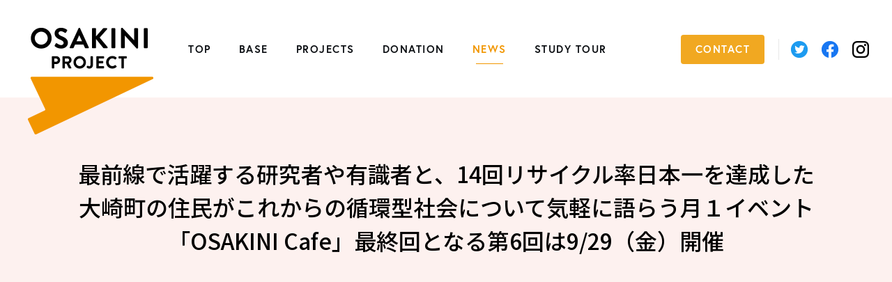

--- FILE ---
content_type: text/html; charset=UTF-8
request_url: https://www.osakini.org/news/%E6%9C%80%E5%89%8D%E7%B7%9A%E3%81%A7%E6%B4%BB%E8%BA%8D%E3%81%99%E3%82%8B%E7%A0%94%E7%A9%B6%E8%80%85%E3%82%84%E6%9C%89%E8%AD%98%E8%80%85%E3%81%A8%E3%80%8114%E5%9B%9E%E3%83%AA%E3%82%B5%E3%82%A4%E3%82%AF/
body_size: 8064
content:
<!DOCTYPE html>
<html lang="ja" class="modern">
<head>
<!-- Global site tag (gtag.js) - Google Analytics -->
<script async src="https://www.googletagmanager.com/gtag/js?id=G-DXW3C315KS"></script>
<script>
  window.dataLayer = window.dataLayer || [];
  function gtag(){dataLayer.push(arguments);}
  gtag('js', new Date());

  gtag('config', 'G-DXW3C315KS');
</script>
<meta charset="UTF-8">
<meta http-equiv="X-UA-Compatible" content="IE=Edge" />
<meta name="format-detection" content="telephone=no">
<script type="text/javascript">
if (screen.width >= 768) document.write('<meta name="viewport" content="width=1330"><meta name="format-detection" content="telephone=no">');
else if (screen.width <= 374) document.write('<meta name="viewport" content="width=375"><meta name="format-detection" content="telephone=no">');
else document.write('<meta name="viewport" content="width=device-width,initial-scale=1,minimum-scale=1,maximum-scale=1.5">');
</script>
	
<link rel="shortcut icon" href="https://www.osakini.org/wp/wp-content/themes/osakini.org/favicon.ico">
<link rel="icon" href="https://www.osakini.org/wp/wp-content/themes/osakini.org/favicon.svg" type="image/svg+xml">
<link rel="apple-touch-icon" href="https://www.osakini.org/wp/wp-content/themes/osakini.org/apple-touch-icon.png">
<link rel="stylesheet" href="https://www.osakini.org/wp/wp-content/themes/osakini.org/css/remodal.css" media="all" />
<link rel="stylesheet" href="https://www.osakini.org/wp/wp-content/themes/osakini.org/css/remodal-default-theme.css" media="all" />
<link rel="stylesheet" href="https://www.osakini.org/wp/wp-content/themes/osakini.org/css/slick.css" media="all" />
<link rel="stylesheet" href="https://www.osakini.org/wp/wp-content/themes/osakini.org/css/slick-theme.css" media="all" />
<link rel="stylesheet" href="https://www.osakini.org/wp/wp-content/themes/osakini.org/style.css?v=20" media="all" />

<link rel="preconnect" href="https://fonts.googleapis.com">
<link rel="preconnect" href="https://fonts.gstatic.com" crossorigin>
<link href="https://fonts.googleapis.com/css2?family=Noto+Sans+JP:wght@400;500;700&family=Roboto:wght@300&display=swap" rel="stylesheet">

<link rel="stylesheet" href="https://use.typekit.net/otz6pao.css">
  


		<!-- All in One SEO 4.9.3 - aioseo.com -->
		<title>最前線で活躍する研究者や有識者と、14回リサイクル率日本一を達成した大崎町の住民がこれからの循環型社会について気軽に語らう月１イベント「OSAKINI Cafe」最終回となる第6回は9/29（金）開催 | OSAKINIプロジェクト</title>
	<meta name="robots" content="max-image-preview:large" />
	<link rel="canonical" href="https://www.osakini.org/news/%e6%9c%80%e5%89%8d%e7%b7%9a%e3%81%a7%e6%b4%bb%e8%ba%8d%e3%81%99%e3%82%8b%e7%a0%94%e7%a9%b6%e8%80%85%e3%82%84%e6%9c%89%e8%ad%98%e8%80%85%e3%81%a8%e3%80%8114%e5%9b%9e%e3%83%aa%e3%82%b5%e3%82%a4%e3%82%af/" />
	<meta name="generator" content="All in One SEO (AIOSEO) 4.9.3" />
		<meta property="og:locale" content="ja_JP" />
		<meta property="og:site_name" content="OSAKINIプロジェクト" />
		<meta property="og:type" content="article" />
		<meta property="og:title" content="最前線で活躍する研究者や有識者と、14回リサイクル率日本一を達成した大崎町の住民がこれからの循環型社会について気軽に語らう月１イベント「OSAKINI Cafe」最終回となる第6回は9/29（金）開催 | OSAKINIプロジェクト" />
		<meta property="og:url" content="https://www.osakini.org/news/%e6%9c%80%e5%89%8d%e7%b7%9a%e3%81%a7%e6%b4%bb%e8%ba%8d%e3%81%99%e3%82%8b%e7%a0%94%e7%a9%b6%e8%80%85%e3%82%84%e6%9c%89%e8%ad%98%e8%80%85%e3%81%a8%e3%80%8114%e5%9b%9e%e3%83%aa%e3%82%b5%e3%82%a4%e3%82%af/" />
		<meta property="og:image" content="https://www.osakini.org/wp/wp-content/uploads/2022/03/ogimage-1.png" />
		<meta property="og:image:secure_url" content="https://www.osakini.org/wp/wp-content/uploads/2022/03/ogimage-1.png" />
		<meta property="og:image:width" content="1200" />
		<meta property="og:image:height" content="630" />
		<meta property="article:published_time" content="2023-09-19T00:46:00+00:00" />
		<meta property="article:modified_time" content="2023-11-15T00:47:21+00:00" />
		<meta property="article:publisher" content="https://www.facebook.com/osakini.org" />
		<meta name="twitter:card" content="summary" />
		<meta name="twitter:site" content="@osakini_pj" />
		<meta name="twitter:title" content="最前線で活躍する研究者や有識者と、14回リサイクル率日本一を達成した大崎町の住民がこれからの循環型社会について気軽に語らう月１イベント「OSAKINI Cafe」最終回となる第6回は9/29（金）開催 | OSAKINIプロジェクト" />
		<meta name="twitter:image" content="https://www.osakini.org/wp/wp-content/uploads/2022/03/ogimage-1.png" />
		<script type="application/ld+json" class="aioseo-schema">
			{"@context":"https:\/\/schema.org","@graph":[{"@type":"BreadcrumbList","@id":"https:\/\/www.osakini.org\/news\/%e6%9c%80%e5%89%8d%e7%b7%9a%e3%81%a7%e6%b4%bb%e8%ba%8d%e3%81%99%e3%82%8b%e7%a0%94%e7%a9%b6%e8%80%85%e3%82%84%e6%9c%89%e8%ad%98%e8%80%85%e3%81%a8%e3%80%8114%e5%9b%9e%e3%83%aa%e3%82%b5%e3%82%a4%e3%82%af\/#breadcrumblist","itemListElement":[{"@type":"ListItem","@id":"https:\/\/www.osakini.org#listItem","position":1,"name":"\u30db\u30fc\u30e0","item":"https:\/\/www.osakini.org","nextItem":{"@type":"ListItem","@id":"https:\/\/www.osakini.org\/news\/#listItem","name":"\u30cb\u30e5\u30fc\u30b9"}},{"@type":"ListItem","@id":"https:\/\/www.osakini.org\/news\/#listItem","position":2,"name":"\u30cb\u30e5\u30fc\u30b9","item":"https:\/\/www.osakini.org\/news\/","nextItem":{"@type":"ListItem","@id":"https:\/\/www.osakini.org\/news_category\/%e3%83%97%e3%83%ac%e3%82%b9%e3%83%aa%e3%83%aa%e3%83%bc%e3%82%b9\/#listItem","name":"\u30d7\u30ec\u30b9\u30ea\u30ea\u30fc\u30b9"},"previousItem":{"@type":"ListItem","@id":"https:\/\/www.osakini.org#listItem","name":"\u30db\u30fc\u30e0"}},{"@type":"ListItem","@id":"https:\/\/www.osakini.org\/news_category\/%e3%83%97%e3%83%ac%e3%82%b9%e3%83%aa%e3%83%aa%e3%83%bc%e3%82%b9\/#listItem","position":3,"name":"\u30d7\u30ec\u30b9\u30ea\u30ea\u30fc\u30b9","item":"https:\/\/www.osakini.org\/news_category\/%e3%83%97%e3%83%ac%e3%82%b9%e3%83%aa%e3%83%aa%e3%83%bc%e3%82%b9\/","nextItem":{"@type":"ListItem","@id":"https:\/\/www.osakini.org\/news\/%e6%9c%80%e5%89%8d%e7%b7%9a%e3%81%a7%e6%b4%bb%e8%ba%8d%e3%81%99%e3%82%8b%e7%a0%94%e7%a9%b6%e8%80%85%e3%82%84%e6%9c%89%e8%ad%98%e8%80%85%e3%81%a8%e3%80%8114%e5%9b%9e%e3%83%aa%e3%82%b5%e3%82%a4%e3%82%af\/#listItem","name":"\u6700\u524d\u7dda\u3067\u6d3b\u8e8d\u3059\u308b\u7814\u7a76\u8005\u3084\u6709\u8b58\u8005\u3068\u300114\u56de\u30ea\u30b5\u30a4\u30af\u30eb\u7387\u65e5\u672c\u4e00\u3092\u9054\u6210\u3057\u305f\u5927\u5d0e\u753a\u306e\u4f4f\u6c11\u304c\u3053\u308c\u304b\u3089\u306e\u5faa\u74b0\u578b\u793e\u4f1a\u306b\u3064\u3044\u3066\u6c17\u8efd\u306b\u8a9e\u3089\u3046\u6708\uff11\u30a4\u30d9\u30f3\u30c8\u300cOSAKINI Cafe\u300d\u6700\u7d42\u56de\u3068\u306a\u308b\u7b2c6\u56de\u306f9\/29\uff08\u91d1\uff09\u958b\u50ac"},"previousItem":{"@type":"ListItem","@id":"https:\/\/www.osakini.org\/news\/#listItem","name":"\u30cb\u30e5\u30fc\u30b9"}},{"@type":"ListItem","@id":"https:\/\/www.osakini.org\/news\/%e6%9c%80%e5%89%8d%e7%b7%9a%e3%81%a7%e6%b4%bb%e8%ba%8d%e3%81%99%e3%82%8b%e7%a0%94%e7%a9%b6%e8%80%85%e3%82%84%e6%9c%89%e8%ad%98%e8%80%85%e3%81%a8%e3%80%8114%e5%9b%9e%e3%83%aa%e3%82%b5%e3%82%a4%e3%82%af\/#listItem","position":4,"name":"\u6700\u524d\u7dda\u3067\u6d3b\u8e8d\u3059\u308b\u7814\u7a76\u8005\u3084\u6709\u8b58\u8005\u3068\u300114\u56de\u30ea\u30b5\u30a4\u30af\u30eb\u7387\u65e5\u672c\u4e00\u3092\u9054\u6210\u3057\u305f\u5927\u5d0e\u753a\u306e\u4f4f\u6c11\u304c\u3053\u308c\u304b\u3089\u306e\u5faa\u74b0\u578b\u793e\u4f1a\u306b\u3064\u3044\u3066\u6c17\u8efd\u306b\u8a9e\u3089\u3046\u6708\uff11\u30a4\u30d9\u30f3\u30c8\u300cOSAKINI Cafe\u300d\u6700\u7d42\u56de\u3068\u306a\u308b\u7b2c6\u56de\u306f9\/29\uff08\u91d1\uff09\u958b\u50ac","previousItem":{"@type":"ListItem","@id":"https:\/\/www.osakini.org\/news_category\/%e3%83%97%e3%83%ac%e3%82%b9%e3%83%aa%e3%83%aa%e3%83%bc%e3%82%b9\/#listItem","name":"\u30d7\u30ec\u30b9\u30ea\u30ea\u30fc\u30b9"}}]},{"@type":"Organization","@id":"https:\/\/www.osakini.org\/#organization","name":"OSAKINI\u30d7\u30ed\u30b8\u30a7\u30af\u30c8","description":"\u300cOSAKINI\u30d7\u30ed\u30b8\u30a7\u30af\u30c8\u300d\u3068\u306f\u3001SDGs\u672a\u6765\u90fd\u5e02\u3067\u3042\u308a\u3001\u30ea\u30b5\u30a4\u30af\u30eb\u7387\u5168\u56fdNo.1\u306e\u9e7f\u5150\u5cf6\u770c\u5927\u5d0e\u753a\u3092\u821e\u53f0\u306b\u3001\u6301\u7d9a\u53ef\u80fd\u306a\u672a\u6765\u3092\u3064\u304f\u308b\u30d7\u30ed\u30b8\u30a7\u30af\u30c8\u3002\u4f4f\u6c11\u30fb\u5faa\u74b0\u578b\u793e\u4f1a\u3065\u304f\u308a\u306b\u53d6\u308a\u7d44\u3080\u4eba\u30fb\u4f01\u696d\u3068\u5171\u306b\u3001\u30b5\u30fc\u30ad\u30e5\u30e9\u30fc\u30f4\u30a3\u30ec\u30c3\u30b8\u30fb\u5927\u5d0e\u753a\u3068\u3057\u3066\u3001\u4e16\u754c\u306b\u65b0\u3057\u3044\u793e\u4f1a\u306e\u30ab\u30bf\u30c1\u3092\u5b9f\u88c5\u3057\u3066\u3044\u304d\u307e\u3059\u3002","url":"https:\/\/www.osakini.org\/","sameAs":["https:\/\/www.facebook.com\/osakini.org","https:\/\/twitter.com\/osakini_pj","https:\/\/www.instagram.com\/osakini_pj\/"]},{"@type":"WebPage","@id":"https:\/\/www.osakini.org\/news\/%e6%9c%80%e5%89%8d%e7%b7%9a%e3%81%a7%e6%b4%bb%e8%ba%8d%e3%81%99%e3%82%8b%e7%a0%94%e7%a9%b6%e8%80%85%e3%82%84%e6%9c%89%e8%ad%98%e8%80%85%e3%81%a8%e3%80%8114%e5%9b%9e%e3%83%aa%e3%82%b5%e3%82%a4%e3%82%af\/#webpage","url":"https:\/\/www.osakini.org\/news\/%e6%9c%80%e5%89%8d%e7%b7%9a%e3%81%a7%e6%b4%bb%e8%ba%8d%e3%81%99%e3%82%8b%e7%a0%94%e7%a9%b6%e8%80%85%e3%82%84%e6%9c%89%e8%ad%98%e8%80%85%e3%81%a8%e3%80%8114%e5%9b%9e%e3%83%aa%e3%82%b5%e3%82%a4%e3%82%af\/","name":"\u6700\u524d\u7dda\u3067\u6d3b\u8e8d\u3059\u308b\u7814\u7a76\u8005\u3084\u6709\u8b58\u8005\u3068\u300114\u56de\u30ea\u30b5\u30a4\u30af\u30eb\u7387\u65e5\u672c\u4e00\u3092\u9054\u6210\u3057\u305f\u5927\u5d0e\u753a\u306e\u4f4f\u6c11\u304c\u3053\u308c\u304b\u3089\u306e\u5faa\u74b0\u578b\u793e\u4f1a\u306b\u3064\u3044\u3066\u6c17\u8efd\u306b\u8a9e\u3089\u3046\u6708\uff11\u30a4\u30d9\u30f3\u30c8\u300cOSAKINI Cafe\u300d\u6700\u7d42\u56de\u3068\u306a\u308b\u7b2c6\u56de\u306f9\/29\uff08\u91d1\uff09\u958b\u50ac | OSAKINI\u30d7\u30ed\u30b8\u30a7\u30af\u30c8","inLanguage":"ja","isPartOf":{"@id":"https:\/\/www.osakini.org\/#website"},"breadcrumb":{"@id":"https:\/\/www.osakini.org\/news\/%e6%9c%80%e5%89%8d%e7%b7%9a%e3%81%a7%e6%b4%bb%e8%ba%8d%e3%81%99%e3%82%8b%e7%a0%94%e7%a9%b6%e8%80%85%e3%82%84%e6%9c%89%e8%ad%98%e8%80%85%e3%81%a8%e3%80%8114%e5%9b%9e%e3%83%aa%e3%82%b5%e3%82%a4%e3%82%af\/#breadcrumblist"},"datePublished":"2023-09-19T09:46:00+09:00","dateModified":"2023-11-15T09:47:21+09:00"},{"@type":"WebSite","@id":"https:\/\/www.osakini.org\/#website","url":"https:\/\/www.osakini.org\/","name":"OSAKINI\u30d7\u30ed\u30b8\u30a7\u30af\u30c8","description":"\u300cOSAKINI\u30d7\u30ed\u30b8\u30a7\u30af\u30c8\u300d\u3068\u306f\u3001SDGs\u672a\u6765\u90fd\u5e02\u3067\u3042\u308a\u3001\u30ea\u30b5\u30a4\u30af\u30eb\u7387\u5168\u56fdNo.1\u306e\u9e7f\u5150\u5cf6\u770c\u5927\u5d0e\u753a\u3092\u821e\u53f0\u306b\u3001\u6301\u7d9a\u53ef\u80fd\u306a\u672a\u6765\u3092\u3064\u304f\u308b\u30d7\u30ed\u30b8\u30a7\u30af\u30c8\u3002\u4f4f\u6c11\u30fb\u5faa\u74b0\u578b\u793e\u4f1a\u3065\u304f\u308a\u306b\u53d6\u308a\u7d44\u3080\u4eba\u30fb\u4f01\u696d\u3068\u5171\u306b\u3001\u30b5\u30fc\u30ad\u30e5\u30e9\u30fc\u30f4\u30a3\u30ec\u30c3\u30b8\u30fb\u5927\u5d0e\u753a\u3068\u3057\u3066\u3001\u4e16\u754c\u306b\u65b0\u3057\u3044\u793e\u4f1a\u306e\u30ab\u30bf\u30c1\u3092\u5b9f\u88c5\u3057\u3066\u3044\u304d\u307e\u3059\u3002","inLanguage":"ja","publisher":{"@id":"https:\/\/www.osakini.org\/#organization"}}]}
		</script>
		<!-- All in One SEO -->

<link rel='dns-prefetch' href='//fonts.googleapis.com' />
<link rel='dns-prefetch' href='//s.w.org' />
<link rel="alternate" type="application/rss+xml" title="OSAKINIプロジェクト &raquo; フィード" href="https://www.osakini.org/feed/" />
<link rel="alternate" type="application/rss+xml" title="OSAKINIプロジェクト &raquo; コメントフィード" href="https://www.osakini.org/comments/feed/" />
<script type="text/javascript">
window._wpemojiSettings = {"baseUrl":"https:\/\/s.w.org\/images\/core\/emoji\/14.0.0\/72x72\/","ext":".png","svgUrl":"https:\/\/s.w.org\/images\/core\/emoji\/14.0.0\/svg\/","svgExt":".svg","source":{"concatemoji":"https:\/\/www.osakini.org\/wp\/wp-includes\/js\/wp-emoji-release.min.js?ver=6.0.11"}};
/*! This file is auto-generated */
!function(e,a,t){var n,r,o,i=a.createElement("canvas"),p=i.getContext&&i.getContext("2d");function s(e,t){var a=String.fromCharCode,e=(p.clearRect(0,0,i.width,i.height),p.fillText(a.apply(this,e),0,0),i.toDataURL());return p.clearRect(0,0,i.width,i.height),p.fillText(a.apply(this,t),0,0),e===i.toDataURL()}function c(e){var t=a.createElement("script");t.src=e,t.defer=t.type="text/javascript",a.getElementsByTagName("head")[0].appendChild(t)}for(o=Array("flag","emoji"),t.supports={everything:!0,everythingExceptFlag:!0},r=0;r<o.length;r++)t.supports[o[r]]=function(e){if(!p||!p.fillText)return!1;switch(p.textBaseline="top",p.font="600 32px Arial",e){case"flag":return s([127987,65039,8205,9895,65039],[127987,65039,8203,9895,65039])?!1:!s([55356,56826,55356,56819],[55356,56826,8203,55356,56819])&&!s([55356,57332,56128,56423,56128,56418,56128,56421,56128,56430,56128,56423,56128,56447],[55356,57332,8203,56128,56423,8203,56128,56418,8203,56128,56421,8203,56128,56430,8203,56128,56423,8203,56128,56447]);case"emoji":return!s([129777,127995,8205,129778,127999],[129777,127995,8203,129778,127999])}return!1}(o[r]),t.supports.everything=t.supports.everything&&t.supports[o[r]],"flag"!==o[r]&&(t.supports.everythingExceptFlag=t.supports.everythingExceptFlag&&t.supports[o[r]]);t.supports.everythingExceptFlag=t.supports.everythingExceptFlag&&!t.supports.flag,t.DOMReady=!1,t.readyCallback=function(){t.DOMReady=!0},t.supports.everything||(n=function(){t.readyCallback()},a.addEventListener?(a.addEventListener("DOMContentLoaded",n,!1),e.addEventListener("load",n,!1)):(e.attachEvent("onload",n),a.attachEvent("onreadystatechange",function(){"complete"===a.readyState&&t.readyCallback()})),(e=t.source||{}).concatemoji?c(e.concatemoji):e.wpemoji&&e.twemoji&&(c(e.twemoji),c(e.wpemoji)))}(window,document,window._wpemojiSettings);
</script>
<style type="text/css">
img.wp-smiley,
img.emoji {
	display: inline !important;
	border: none !important;
	box-shadow: none !important;
	height: 1em !important;
	width: 1em !important;
	margin: 0 0.07em !important;
	vertical-align: -0.1em !important;
	background: none !important;
	padding: 0 !important;
}
</style>
	<link rel='stylesheet' id='wp-block-library-css'  href='https://www.osakini.org/wp/wp-includes/css/dist/block-library/style.min.css?ver=6.0.11' type='text/css' media='all' />
<link rel='stylesheet' id='aioseo/css/src/vue/standalone/blocks/table-of-contents/global.scss-css'  href='https://www.osakini.org/wp/wp-content/plugins/all-in-one-seo-pack/dist/Lite/assets/css/table-of-contents/global.e90f6d47.css?ver=4.9.3' type='text/css' media='all' />
<style id='global-styles-inline-css' type='text/css'>
body{--wp--preset--color--black: #000000;--wp--preset--color--cyan-bluish-gray: #abb8c3;--wp--preset--color--white: #ffffff;--wp--preset--color--pale-pink: #f78da7;--wp--preset--color--vivid-red: #cf2e2e;--wp--preset--color--luminous-vivid-orange: #ff6900;--wp--preset--color--luminous-vivid-amber: #fcb900;--wp--preset--color--light-green-cyan: #7bdcb5;--wp--preset--color--vivid-green-cyan: #00d084;--wp--preset--color--pale-cyan-blue: #8ed1fc;--wp--preset--color--vivid-cyan-blue: #0693e3;--wp--preset--color--vivid-purple: #9b51e0;--wp--preset--gradient--vivid-cyan-blue-to-vivid-purple: linear-gradient(135deg,rgba(6,147,227,1) 0%,rgb(155,81,224) 100%);--wp--preset--gradient--light-green-cyan-to-vivid-green-cyan: linear-gradient(135deg,rgb(122,220,180) 0%,rgb(0,208,130) 100%);--wp--preset--gradient--luminous-vivid-amber-to-luminous-vivid-orange: linear-gradient(135deg,rgba(252,185,0,1) 0%,rgba(255,105,0,1) 100%);--wp--preset--gradient--luminous-vivid-orange-to-vivid-red: linear-gradient(135deg,rgba(255,105,0,1) 0%,rgb(207,46,46) 100%);--wp--preset--gradient--very-light-gray-to-cyan-bluish-gray: linear-gradient(135deg,rgb(238,238,238) 0%,rgb(169,184,195) 100%);--wp--preset--gradient--cool-to-warm-spectrum: linear-gradient(135deg,rgb(74,234,220) 0%,rgb(151,120,209) 20%,rgb(207,42,186) 40%,rgb(238,44,130) 60%,rgb(251,105,98) 80%,rgb(254,248,76) 100%);--wp--preset--gradient--blush-light-purple: linear-gradient(135deg,rgb(255,206,236) 0%,rgb(152,150,240) 100%);--wp--preset--gradient--blush-bordeaux: linear-gradient(135deg,rgb(254,205,165) 0%,rgb(254,45,45) 50%,rgb(107,0,62) 100%);--wp--preset--gradient--luminous-dusk: linear-gradient(135deg,rgb(255,203,112) 0%,rgb(199,81,192) 50%,rgb(65,88,208) 100%);--wp--preset--gradient--pale-ocean: linear-gradient(135deg,rgb(255,245,203) 0%,rgb(182,227,212) 50%,rgb(51,167,181) 100%);--wp--preset--gradient--electric-grass: linear-gradient(135deg,rgb(202,248,128) 0%,rgb(113,206,126) 100%);--wp--preset--gradient--midnight: linear-gradient(135deg,rgb(2,3,129) 0%,rgb(40,116,252) 100%);--wp--preset--duotone--dark-grayscale: url('#wp-duotone-dark-grayscale');--wp--preset--duotone--grayscale: url('#wp-duotone-grayscale');--wp--preset--duotone--purple-yellow: url('#wp-duotone-purple-yellow');--wp--preset--duotone--blue-red: url('#wp-duotone-blue-red');--wp--preset--duotone--midnight: url('#wp-duotone-midnight');--wp--preset--duotone--magenta-yellow: url('#wp-duotone-magenta-yellow');--wp--preset--duotone--purple-green: url('#wp-duotone-purple-green');--wp--preset--duotone--blue-orange: url('#wp-duotone-blue-orange');--wp--preset--font-size--small: 13px;--wp--preset--font-size--medium: 20px;--wp--preset--font-size--large: 36px;--wp--preset--font-size--x-large: 42px;}.has-black-color{color: var(--wp--preset--color--black) !important;}.has-cyan-bluish-gray-color{color: var(--wp--preset--color--cyan-bluish-gray) !important;}.has-white-color{color: var(--wp--preset--color--white) !important;}.has-pale-pink-color{color: var(--wp--preset--color--pale-pink) !important;}.has-vivid-red-color{color: var(--wp--preset--color--vivid-red) !important;}.has-luminous-vivid-orange-color{color: var(--wp--preset--color--luminous-vivid-orange) !important;}.has-luminous-vivid-amber-color{color: var(--wp--preset--color--luminous-vivid-amber) !important;}.has-light-green-cyan-color{color: var(--wp--preset--color--light-green-cyan) !important;}.has-vivid-green-cyan-color{color: var(--wp--preset--color--vivid-green-cyan) !important;}.has-pale-cyan-blue-color{color: var(--wp--preset--color--pale-cyan-blue) !important;}.has-vivid-cyan-blue-color{color: var(--wp--preset--color--vivid-cyan-blue) !important;}.has-vivid-purple-color{color: var(--wp--preset--color--vivid-purple) !important;}.has-black-background-color{background-color: var(--wp--preset--color--black) !important;}.has-cyan-bluish-gray-background-color{background-color: var(--wp--preset--color--cyan-bluish-gray) !important;}.has-white-background-color{background-color: var(--wp--preset--color--white) !important;}.has-pale-pink-background-color{background-color: var(--wp--preset--color--pale-pink) !important;}.has-vivid-red-background-color{background-color: var(--wp--preset--color--vivid-red) !important;}.has-luminous-vivid-orange-background-color{background-color: var(--wp--preset--color--luminous-vivid-orange) !important;}.has-luminous-vivid-amber-background-color{background-color: var(--wp--preset--color--luminous-vivid-amber) !important;}.has-light-green-cyan-background-color{background-color: var(--wp--preset--color--light-green-cyan) !important;}.has-vivid-green-cyan-background-color{background-color: var(--wp--preset--color--vivid-green-cyan) !important;}.has-pale-cyan-blue-background-color{background-color: var(--wp--preset--color--pale-cyan-blue) !important;}.has-vivid-cyan-blue-background-color{background-color: var(--wp--preset--color--vivid-cyan-blue) !important;}.has-vivid-purple-background-color{background-color: var(--wp--preset--color--vivid-purple) !important;}.has-black-border-color{border-color: var(--wp--preset--color--black) !important;}.has-cyan-bluish-gray-border-color{border-color: var(--wp--preset--color--cyan-bluish-gray) !important;}.has-white-border-color{border-color: var(--wp--preset--color--white) !important;}.has-pale-pink-border-color{border-color: var(--wp--preset--color--pale-pink) !important;}.has-vivid-red-border-color{border-color: var(--wp--preset--color--vivid-red) !important;}.has-luminous-vivid-orange-border-color{border-color: var(--wp--preset--color--luminous-vivid-orange) !important;}.has-luminous-vivid-amber-border-color{border-color: var(--wp--preset--color--luminous-vivid-amber) !important;}.has-light-green-cyan-border-color{border-color: var(--wp--preset--color--light-green-cyan) !important;}.has-vivid-green-cyan-border-color{border-color: var(--wp--preset--color--vivid-green-cyan) !important;}.has-pale-cyan-blue-border-color{border-color: var(--wp--preset--color--pale-cyan-blue) !important;}.has-vivid-cyan-blue-border-color{border-color: var(--wp--preset--color--vivid-cyan-blue) !important;}.has-vivid-purple-border-color{border-color: var(--wp--preset--color--vivid-purple) !important;}.has-vivid-cyan-blue-to-vivid-purple-gradient-background{background: var(--wp--preset--gradient--vivid-cyan-blue-to-vivid-purple) !important;}.has-light-green-cyan-to-vivid-green-cyan-gradient-background{background: var(--wp--preset--gradient--light-green-cyan-to-vivid-green-cyan) !important;}.has-luminous-vivid-amber-to-luminous-vivid-orange-gradient-background{background: var(--wp--preset--gradient--luminous-vivid-amber-to-luminous-vivid-orange) !important;}.has-luminous-vivid-orange-to-vivid-red-gradient-background{background: var(--wp--preset--gradient--luminous-vivid-orange-to-vivid-red) !important;}.has-very-light-gray-to-cyan-bluish-gray-gradient-background{background: var(--wp--preset--gradient--very-light-gray-to-cyan-bluish-gray) !important;}.has-cool-to-warm-spectrum-gradient-background{background: var(--wp--preset--gradient--cool-to-warm-spectrum) !important;}.has-blush-light-purple-gradient-background{background: var(--wp--preset--gradient--blush-light-purple) !important;}.has-blush-bordeaux-gradient-background{background: var(--wp--preset--gradient--blush-bordeaux) !important;}.has-luminous-dusk-gradient-background{background: var(--wp--preset--gradient--luminous-dusk) !important;}.has-pale-ocean-gradient-background{background: var(--wp--preset--gradient--pale-ocean) !important;}.has-electric-grass-gradient-background{background: var(--wp--preset--gradient--electric-grass) !important;}.has-midnight-gradient-background{background: var(--wp--preset--gradient--midnight) !important;}.has-small-font-size{font-size: var(--wp--preset--font-size--small) !important;}.has-medium-font-size{font-size: var(--wp--preset--font-size--medium) !important;}.has-large-font-size{font-size: var(--wp--preset--font-size--large) !important;}.has-x-large-font-size{font-size: var(--wp--preset--font-size--x-large) !important;}
</style>
<link rel='stylesheet' id='contact-form-7-css'  href='https://www.osakini.org/wp/wp-content/plugins/contact-form-7/includes/css/styles.css?ver=5.7.7' type='text/css' media='all' />
<link rel='stylesheet' id='toc-screen-css'  href='https://www.osakini.org/wp/wp-content/plugins/table-of-contents-plus/screen.min.css?ver=2411.1' type='text/css' media='all' />
<link rel='stylesheet' id='twentyfourteen-lato-css'  href='//fonts.googleapis.com/css?family=Lato%3A300%2C400%2C700%2C900%2C300italic%2C400italic%2C700italic' type='text/css' media='all' />
<script type='text/javascript' src='https://www.osakini.org/wp/wp-includes/js/jquery/jquery.min.js?ver=3.6.0' id='jquery-core-js'></script>
<script type='text/javascript' src='https://www.osakini.org/wp/wp-includes/js/jquery/jquery-migrate.min.js?ver=3.3.2' id='jquery-migrate-js'></script>
<link rel="https://api.w.org/" href="https://www.osakini.org/wp-json/" /><link rel="alternate" type="application/json" href="https://www.osakini.org/wp-json/wp/v2/news/1420" /><link rel="EditURI" type="application/rsd+xml" title="RSD" href="https://www.osakini.org/wp/xmlrpc.php?rsd" />
<link rel="wlwmanifest" type="application/wlwmanifest+xml" href="https://www.osakini.org/wp/wp-includes/wlwmanifest.xml" /> 
<meta name="generator" content="WordPress 6.0.11" />
<link rel='shortlink' href='https://www.osakini.org/?p=1420' />
<link rel="alternate" type="application/json+oembed" href="https://www.osakini.org/wp-json/oembed/1.0/embed?url=https%3A%2F%2Fwww.osakini.org%2Fnews%2F%25e6%259c%2580%25e5%2589%258d%25e7%25b7%259a%25e3%2581%25a7%25e6%25b4%25bb%25e8%25ba%258d%25e3%2581%2599%25e3%2582%258b%25e7%25a0%2594%25e7%25a9%25b6%25e8%2580%2585%25e3%2582%2584%25e6%259c%2589%25e8%25ad%2598%25e8%2580%2585%25e3%2581%25a8%25e3%2580%258114%25e5%259b%259e%25e3%2583%25aa%25e3%2582%25b5%25e3%2582%25a4%25e3%2582%25af%2F" />
<link rel="alternate" type="text/xml+oembed" href="https://www.osakini.org/wp-json/oembed/1.0/embed?url=https%3A%2F%2Fwww.osakini.org%2Fnews%2F%25e6%259c%2580%25e5%2589%258d%25e7%25b7%259a%25e3%2581%25a7%25e6%25b4%25bb%25e8%25ba%258d%25e3%2581%2599%25e3%2582%258b%25e7%25a0%2594%25e7%25a9%25b6%25e8%2580%2585%25e3%2582%2584%25e6%259c%2589%25e8%25ad%2598%25e8%2580%2585%25e3%2581%25a8%25e3%2580%258114%25e5%259b%259e%25e3%2583%25aa%25e3%2582%25b5%25e3%2582%25a4%25e3%2582%25af%2F&#038;format=xml" />
</head>
<body id="inner" class="pc   single %e6%9c%80%e5%89%8d%e7%b7%9a%e3%81%a7%e6%b4%bb%e8%ba%8d%e3%81%99%e3%82%8b%e7%a0%94%e7%a9%b6%e8%80%85%e3%82%84%e6%9c%89%e8%ad%98%e8%80%85%e3%81%a8%e3%80%8114%e5%9b%9e%e3%83%aa%e3%82%b5%e3%82%a4%e3%82%af news">
<section id="top" class="outline">	
<header>
	<div class="inner">
    <h1 class="logo">
			<a href="https://www.osakini.org/">
				<img class="img1" src="https://www.osakini.org/wp/wp-content/themes/osakini.org/images/img_logo.png" alt="OSAKINI PROJECT">
				<img class="img2" src="https://www.osakini.org/wp/wp-content/themes/osakini.org/images/img_logo_mini.png" alt="OSAKINI PROJECT">
			</a>
		</h1>
    <button class="bt_menu non_pc"><span>MENU</span></button>
		<nav class="gmenu">
			<ul>
				<li><a href="https://www.osakini.org/"><span>TOP</span><span>トップ</span></a></li>
				<li><a href="https://www.osakini.org/base/"><span>BASE</span><span>大崎町の取り組み</span></a></li>
				<li><a href="https://www.osakini.org/project/"><span>PROJECTS</span><span>プロジェクト</span></a></li>
				<li><a href="https://www.osakini.org/donation/"><span>DONATION</span><span>ご寄付のお願い</span></a></li>
				<li class="current"><a href="https://www.osakini.org/news/"><span>NEWS</span><span>ニュース</span></a></li>
				<li><a href="https://www.osakini.org/studytour/"><span>STUDY TOUR</span><span>視察申込フォーム</span></a></li>
				<li class="bt_contact"><a href="https://www.osakini.org/contact/"><span>CONTACT</span></a></li>
				<li class="bt_sns">
					<a href="https://twitter.com/osakini_pj" target="_blank"><img src="https://www.osakini.org/wp/wp-content/themes/osakini.org/images/icon_tw.png" alt="Twitter"></a>
					<a href="https://www.facebook.com/osakini.org" target="_blank"><img src="https://www.osakini.org/wp/wp-content/themes/osakini.org/images/icon_fb.png" alt="Facebook"></a>
					<a href="https://www.instagram.com/osakini_pj/" target="_blank"><img src="https://www.osakini.org/wp/wp-content/themes/osakini.org/images/icon_ig.png" alt="Instagram"></a>
				</li>
			</ul>
		</nav>
	</div>
</header><div class="main">
	<article class="article">
		<div class="visual">
			<div class="inner">
				<h1>最前線で活躍する研究者や有識者と、14回リサイクル率日本一を達成した大崎町の住民がこれからの循環型社会について気軽に語らう月１イベント「OSAKINI Cafe」最終回となる第6回は9/29（金）開催</h1>
								<div class="img" style="background-image:url("></div>
			</div>
		</div>
		<div class="body">
					</div>
	</article>
  	<div class="related">
		<div class="inner">
			<p class="title"><span class="f_en">RELATED PROJECTS</span>関連プロジェクト</p>
			<ul class="projectlist">
								<li>
					<a class="b_arrow" href="https://www.osakini.org/designing-day3/">
						<div class="img" style="background-image:url(https://www.osakini.org/wp/wp-content/uploads/2025/12/DAY3【3-Day-Designing-Camp】記事用写真-01-1024x683.jpg"></div>
						<div class="info">
							<p class="title">3-Day Designing Camp Day 3 レポート</p>
                            <div class="taglist">
                                <span>CIRCULAR VILLAGE DESIGNING</span>
                                <span>デザイン</span>
                              </div>						
              						</div>
					</a>
				</li>
								<li>
					<a class="b_arrow" href="https://www.osakini.org/%e5%b9%b4%e6%9c%ab%e3%81%ae%e3%81%94%e6%8c%a8%e6%8b%b6%e3%81%a8%e5%b9%b4%e6%9c%ab%e5%b9%b4%e5%a7%8b%e3%81%ab%e3%81%84%e3%81%9f%e3%81%a0%e3%81%84%e3%81%9f%e3%81%8a%e5%95%8f%e3%81%84%e5%90%88%e3%82%8f-2/">
						<div class="img" style="background-image:url(https://www.osakini.org/wp/wp-content/uploads/2023/12/DSFG3490-1024x683.jpg"></div>
						<div class="info">
							<p class="title">年末のご挨拶と年末年始にいただいたお問い合わせについて</p>
              						</div>
					</a>
				</li>
								<li>
					<a class="b_arrow" href="https://www.osakini.org/designing-day2/">
						<div class="img" style="background-image:url(https://www.osakini.org/wp/wp-content/uploads/2025/12/DAY2【3-Day-Designing-Camp】記事用写真-01-1024x683.jpg"></div>
						<div class="info">
							<p class="title">3-Day Designing Camp Day 2 レポート</p>
                            <div class="taglist">
                                <span>CIRCULAR VILLAGE DESIGNING</span>
                                <span>デザイン</span>
                              </div>						
              						</div>
					</a>
				</li>
								<li>
					<a class="b_arrow" href="https://www.osakini.org/designing-day1/">
						<div class="img" style="background-image:url(https://www.osakini.org/wp/wp-content/uploads/2025/12/DAY1【3-Day-Designing-Camp】記事用写真-01-1024x683.jpg"></div>
						<div class="info">
							<p class="title">3-Day Designing Camp Day 1 レポート</p>
                            <div class="taglist">
                                <span>CIRCULAR VILLAGE DESIGNING</span>
                                <span>デザイン</span>
                              </div>						
              						</div>
					</a>
				</li>
							</ul>
		</div>
	</div>
   
</div>
<!-- /main -->
<a class="bt_pagetop b_arrow" href="#top" rel="anchor">TOP</a>
<footer>
		<div class="contact">
		<p class="title f_en">CONTACT</p>
		<p class="lead">「OSAKINI プロジェクト」の視察・取材、寄付を通じたご支援についてなど、お気軽にお問い合わせください。</p>
		<a class="b_arrow" href="https://www.osakini.org/contact/">お問い合わせ</a>
	</div>
		  <div class="fbox">
    <div class="logo" href="https://www.osakini.org/">
      <img src="https://www.osakini.org/wp/wp-content/themes/osakini.org/images/img_logo2.png" alt="一般社団法人大崎町SDGs推進協議会">
    </div>
		<p class="address">〒899-7301　鹿児島県曽於郡大崎町菱田1441<br>ジャパンアスリートトレーニングセンター大隅 管理棟2F</p>
    <div class="link">
      <a class="bt_mail f_en2" href="mailto:info@osakini.org">info@osakini.org</a>
      <a class="bt_tel f_en2" href="tel:0994781487">099-478-1487</a>
    </div>
  </div>
	<p class="copyright">©一般社団法人大崎町SDGs推進協議会</p>
</footer>
</section>
<!-- /outline -->
<script type='text/javascript' src='https://www.osakini.org/wp/wp-content/plugins/contact-form-7/includes/swv/js/index.js?ver=5.7.7' id='swv-js'></script>
<script type='text/javascript' id='contact-form-7-js-extra'>
/* <![CDATA[ */
var wpcf7 = {"api":{"root":"https:\/\/www.osakini.org\/wp-json\/","namespace":"contact-form-7\/v1"}};
/* ]]> */
</script>
<script type='text/javascript' src='https://www.osakini.org/wp/wp-content/plugins/contact-form-7/includes/js/index.js?ver=5.7.7' id='contact-form-7-js'></script>
<script type='text/javascript' id='toc-front-js-extra'>
/* <![CDATA[ */
var tocplus = {"visibility_show":"show","visibility_hide":"hide","width":"Auto"};
/* ]]> */
</script>
<script type='text/javascript' src='https://www.osakini.org/wp/wp-content/plugins/table-of-contents-plus/front.min.js?ver=2411.1' id='toc-front-js'></script>
<script type='text/javascript' src='https://www.google.com/recaptcha/api.js?render=6LfE2LwqAAAAAB6MneZzejIbx2vJm-IDGqatKXfD&#038;ver=3.0' id='google-recaptcha-js'></script>
<script type='text/javascript' src='https://www.osakini.org/wp/wp-includes/js/dist/vendor/regenerator-runtime.min.js?ver=0.13.9' id='regenerator-runtime-js'></script>
<script type='text/javascript' src='https://www.osakini.org/wp/wp-includes/js/dist/vendor/wp-polyfill.min.js?ver=3.15.0' id='wp-polyfill-js'></script>
<script type='text/javascript' id='wpcf7-recaptcha-js-extra'>
/* <![CDATA[ */
var wpcf7_recaptcha = {"sitekey":"6LfE2LwqAAAAAB6MneZzejIbx2vJm-IDGqatKXfD","actions":{"homepage":"homepage","contactform":"contactform"}};
/* ]]> */
</script>
<script type='text/javascript' src='https://www.osakini.org/wp/wp-content/plugins/contact-form-7/modules/recaptcha/index.js?ver=5.7.7' id='wpcf7-recaptcha-js'></script>

<script src="https://ajax.googleapis.com/ajax/libs/jquery/3.5.1/jquery.min.js"></script>
<script src="https://www.osakini.org/wp/wp-content/themes/osakini.org/js/slick.min.js"></script>
<script src="https://www.osakini.org/wp/wp-content/themes/osakini.org/js/remodal.min.js"></script>
<script src="https://www.osakini.org/wp/wp-content/themes/osakini.org/js/common.js?v=4"></script>
<script>

</script>
</body>
</html>

--- FILE ---
content_type: text/html; charset=utf-8
request_url: https://www.google.com/recaptcha/api2/anchor?ar=1&k=6LfE2LwqAAAAAB6MneZzejIbx2vJm-IDGqatKXfD&co=aHR0cHM6Ly93d3cub3Nha2luaS5vcmc6NDQz&hl=en&v=PoyoqOPhxBO7pBk68S4YbpHZ&size=invisible&anchor-ms=20000&execute-ms=30000&cb=gl42tpy56oyn
body_size: 48605
content:
<!DOCTYPE HTML><html dir="ltr" lang="en"><head><meta http-equiv="Content-Type" content="text/html; charset=UTF-8">
<meta http-equiv="X-UA-Compatible" content="IE=edge">
<title>reCAPTCHA</title>
<style type="text/css">
/* cyrillic-ext */
@font-face {
  font-family: 'Roboto';
  font-style: normal;
  font-weight: 400;
  font-stretch: 100%;
  src: url(//fonts.gstatic.com/s/roboto/v48/KFO7CnqEu92Fr1ME7kSn66aGLdTylUAMa3GUBHMdazTgWw.woff2) format('woff2');
  unicode-range: U+0460-052F, U+1C80-1C8A, U+20B4, U+2DE0-2DFF, U+A640-A69F, U+FE2E-FE2F;
}
/* cyrillic */
@font-face {
  font-family: 'Roboto';
  font-style: normal;
  font-weight: 400;
  font-stretch: 100%;
  src: url(//fonts.gstatic.com/s/roboto/v48/KFO7CnqEu92Fr1ME7kSn66aGLdTylUAMa3iUBHMdazTgWw.woff2) format('woff2');
  unicode-range: U+0301, U+0400-045F, U+0490-0491, U+04B0-04B1, U+2116;
}
/* greek-ext */
@font-face {
  font-family: 'Roboto';
  font-style: normal;
  font-weight: 400;
  font-stretch: 100%;
  src: url(//fonts.gstatic.com/s/roboto/v48/KFO7CnqEu92Fr1ME7kSn66aGLdTylUAMa3CUBHMdazTgWw.woff2) format('woff2');
  unicode-range: U+1F00-1FFF;
}
/* greek */
@font-face {
  font-family: 'Roboto';
  font-style: normal;
  font-weight: 400;
  font-stretch: 100%;
  src: url(//fonts.gstatic.com/s/roboto/v48/KFO7CnqEu92Fr1ME7kSn66aGLdTylUAMa3-UBHMdazTgWw.woff2) format('woff2');
  unicode-range: U+0370-0377, U+037A-037F, U+0384-038A, U+038C, U+038E-03A1, U+03A3-03FF;
}
/* math */
@font-face {
  font-family: 'Roboto';
  font-style: normal;
  font-weight: 400;
  font-stretch: 100%;
  src: url(//fonts.gstatic.com/s/roboto/v48/KFO7CnqEu92Fr1ME7kSn66aGLdTylUAMawCUBHMdazTgWw.woff2) format('woff2');
  unicode-range: U+0302-0303, U+0305, U+0307-0308, U+0310, U+0312, U+0315, U+031A, U+0326-0327, U+032C, U+032F-0330, U+0332-0333, U+0338, U+033A, U+0346, U+034D, U+0391-03A1, U+03A3-03A9, U+03B1-03C9, U+03D1, U+03D5-03D6, U+03F0-03F1, U+03F4-03F5, U+2016-2017, U+2034-2038, U+203C, U+2040, U+2043, U+2047, U+2050, U+2057, U+205F, U+2070-2071, U+2074-208E, U+2090-209C, U+20D0-20DC, U+20E1, U+20E5-20EF, U+2100-2112, U+2114-2115, U+2117-2121, U+2123-214F, U+2190, U+2192, U+2194-21AE, U+21B0-21E5, U+21F1-21F2, U+21F4-2211, U+2213-2214, U+2216-22FF, U+2308-230B, U+2310, U+2319, U+231C-2321, U+2336-237A, U+237C, U+2395, U+239B-23B7, U+23D0, U+23DC-23E1, U+2474-2475, U+25AF, U+25B3, U+25B7, U+25BD, U+25C1, U+25CA, U+25CC, U+25FB, U+266D-266F, U+27C0-27FF, U+2900-2AFF, U+2B0E-2B11, U+2B30-2B4C, U+2BFE, U+3030, U+FF5B, U+FF5D, U+1D400-1D7FF, U+1EE00-1EEFF;
}
/* symbols */
@font-face {
  font-family: 'Roboto';
  font-style: normal;
  font-weight: 400;
  font-stretch: 100%;
  src: url(//fonts.gstatic.com/s/roboto/v48/KFO7CnqEu92Fr1ME7kSn66aGLdTylUAMaxKUBHMdazTgWw.woff2) format('woff2');
  unicode-range: U+0001-000C, U+000E-001F, U+007F-009F, U+20DD-20E0, U+20E2-20E4, U+2150-218F, U+2190, U+2192, U+2194-2199, U+21AF, U+21E6-21F0, U+21F3, U+2218-2219, U+2299, U+22C4-22C6, U+2300-243F, U+2440-244A, U+2460-24FF, U+25A0-27BF, U+2800-28FF, U+2921-2922, U+2981, U+29BF, U+29EB, U+2B00-2BFF, U+4DC0-4DFF, U+FFF9-FFFB, U+10140-1018E, U+10190-1019C, U+101A0, U+101D0-101FD, U+102E0-102FB, U+10E60-10E7E, U+1D2C0-1D2D3, U+1D2E0-1D37F, U+1F000-1F0FF, U+1F100-1F1AD, U+1F1E6-1F1FF, U+1F30D-1F30F, U+1F315, U+1F31C, U+1F31E, U+1F320-1F32C, U+1F336, U+1F378, U+1F37D, U+1F382, U+1F393-1F39F, U+1F3A7-1F3A8, U+1F3AC-1F3AF, U+1F3C2, U+1F3C4-1F3C6, U+1F3CA-1F3CE, U+1F3D4-1F3E0, U+1F3ED, U+1F3F1-1F3F3, U+1F3F5-1F3F7, U+1F408, U+1F415, U+1F41F, U+1F426, U+1F43F, U+1F441-1F442, U+1F444, U+1F446-1F449, U+1F44C-1F44E, U+1F453, U+1F46A, U+1F47D, U+1F4A3, U+1F4B0, U+1F4B3, U+1F4B9, U+1F4BB, U+1F4BF, U+1F4C8-1F4CB, U+1F4D6, U+1F4DA, U+1F4DF, U+1F4E3-1F4E6, U+1F4EA-1F4ED, U+1F4F7, U+1F4F9-1F4FB, U+1F4FD-1F4FE, U+1F503, U+1F507-1F50B, U+1F50D, U+1F512-1F513, U+1F53E-1F54A, U+1F54F-1F5FA, U+1F610, U+1F650-1F67F, U+1F687, U+1F68D, U+1F691, U+1F694, U+1F698, U+1F6AD, U+1F6B2, U+1F6B9-1F6BA, U+1F6BC, U+1F6C6-1F6CF, U+1F6D3-1F6D7, U+1F6E0-1F6EA, U+1F6F0-1F6F3, U+1F6F7-1F6FC, U+1F700-1F7FF, U+1F800-1F80B, U+1F810-1F847, U+1F850-1F859, U+1F860-1F887, U+1F890-1F8AD, U+1F8B0-1F8BB, U+1F8C0-1F8C1, U+1F900-1F90B, U+1F93B, U+1F946, U+1F984, U+1F996, U+1F9E9, U+1FA00-1FA6F, U+1FA70-1FA7C, U+1FA80-1FA89, U+1FA8F-1FAC6, U+1FACE-1FADC, U+1FADF-1FAE9, U+1FAF0-1FAF8, U+1FB00-1FBFF;
}
/* vietnamese */
@font-face {
  font-family: 'Roboto';
  font-style: normal;
  font-weight: 400;
  font-stretch: 100%;
  src: url(//fonts.gstatic.com/s/roboto/v48/KFO7CnqEu92Fr1ME7kSn66aGLdTylUAMa3OUBHMdazTgWw.woff2) format('woff2');
  unicode-range: U+0102-0103, U+0110-0111, U+0128-0129, U+0168-0169, U+01A0-01A1, U+01AF-01B0, U+0300-0301, U+0303-0304, U+0308-0309, U+0323, U+0329, U+1EA0-1EF9, U+20AB;
}
/* latin-ext */
@font-face {
  font-family: 'Roboto';
  font-style: normal;
  font-weight: 400;
  font-stretch: 100%;
  src: url(//fonts.gstatic.com/s/roboto/v48/KFO7CnqEu92Fr1ME7kSn66aGLdTylUAMa3KUBHMdazTgWw.woff2) format('woff2');
  unicode-range: U+0100-02BA, U+02BD-02C5, U+02C7-02CC, U+02CE-02D7, U+02DD-02FF, U+0304, U+0308, U+0329, U+1D00-1DBF, U+1E00-1E9F, U+1EF2-1EFF, U+2020, U+20A0-20AB, U+20AD-20C0, U+2113, U+2C60-2C7F, U+A720-A7FF;
}
/* latin */
@font-face {
  font-family: 'Roboto';
  font-style: normal;
  font-weight: 400;
  font-stretch: 100%;
  src: url(//fonts.gstatic.com/s/roboto/v48/KFO7CnqEu92Fr1ME7kSn66aGLdTylUAMa3yUBHMdazQ.woff2) format('woff2');
  unicode-range: U+0000-00FF, U+0131, U+0152-0153, U+02BB-02BC, U+02C6, U+02DA, U+02DC, U+0304, U+0308, U+0329, U+2000-206F, U+20AC, U+2122, U+2191, U+2193, U+2212, U+2215, U+FEFF, U+FFFD;
}
/* cyrillic-ext */
@font-face {
  font-family: 'Roboto';
  font-style: normal;
  font-weight: 500;
  font-stretch: 100%;
  src: url(//fonts.gstatic.com/s/roboto/v48/KFO7CnqEu92Fr1ME7kSn66aGLdTylUAMa3GUBHMdazTgWw.woff2) format('woff2');
  unicode-range: U+0460-052F, U+1C80-1C8A, U+20B4, U+2DE0-2DFF, U+A640-A69F, U+FE2E-FE2F;
}
/* cyrillic */
@font-face {
  font-family: 'Roboto';
  font-style: normal;
  font-weight: 500;
  font-stretch: 100%;
  src: url(//fonts.gstatic.com/s/roboto/v48/KFO7CnqEu92Fr1ME7kSn66aGLdTylUAMa3iUBHMdazTgWw.woff2) format('woff2');
  unicode-range: U+0301, U+0400-045F, U+0490-0491, U+04B0-04B1, U+2116;
}
/* greek-ext */
@font-face {
  font-family: 'Roboto';
  font-style: normal;
  font-weight: 500;
  font-stretch: 100%;
  src: url(//fonts.gstatic.com/s/roboto/v48/KFO7CnqEu92Fr1ME7kSn66aGLdTylUAMa3CUBHMdazTgWw.woff2) format('woff2');
  unicode-range: U+1F00-1FFF;
}
/* greek */
@font-face {
  font-family: 'Roboto';
  font-style: normal;
  font-weight: 500;
  font-stretch: 100%;
  src: url(//fonts.gstatic.com/s/roboto/v48/KFO7CnqEu92Fr1ME7kSn66aGLdTylUAMa3-UBHMdazTgWw.woff2) format('woff2');
  unicode-range: U+0370-0377, U+037A-037F, U+0384-038A, U+038C, U+038E-03A1, U+03A3-03FF;
}
/* math */
@font-face {
  font-family: 'Roboto';
  font-style: normal;
  font-weight: 500;
  font-stretch: 100%;
  src: url(//fonts.gstatic.com/s/roboto/v48/KFO7CnqEu92Fr1ME7kSn66aGLdTylUAMawCUBHMdazTgWw.woff2) format('woff2');
  unicode-range: U+0302-0303, U+0305, U+0307-0308, U+0310, U+0312, U+0315, U+031A, U+0326-0327, U+032C, U+032F-0330, U+0332-0333, U+0338, U+033A, U+0346, U+034D, U+0391-03A1, U+03A3-03A9, U+03B1-03C9, U+03D1, U+03D5-03D6, U+03F0-03F1, U+03F4-03F5, U+2016-2017, U+2034-2038, U+203C, U+2040, U+2043, U+2047, U+2050, U+2057, U+205F, U+2070-2071, U+2074-208E, U+2090-209C, U+20D0-20DC, U+20E1, U+20E5-20EF, U+2100-2112, U+2114-2115, U+2117-2121, U+2123-214F, U+2190, U+2192, U+2194-21AE, U+21B0-21E5, U+21F1-21F2, U+21F4-2211, U+2213-2214, U+2216-22FF, U+2308-230B, U+2310, U+2319, U+231C-2321, U+2336-237A, U+237C, U+2395, U+239B-23B7, U+23D0, U+23DC-23E1, U+2474-2475, U+25AF, U+25B3, U+25B7, U+25BD, U+25C1, U+25CA, U+25CC, U+25FB, U+266D-266F, U+27C0-27FF, U+2900-2AFF, U+2B0E-2B11, U+2B30-2B4C, U+2BFE, U+3030, U+FF5B, U+FF5D, U+1D400-1D7FF, U+1EE00-1EEFF;
}
/* symbols */
@font-face {
  font-family: 'Roboto';
  font-style: normal;
  font-weight: 500;
  font-stretch: 100%;
  src: url(//fonts.gstatic.com/s/roboto/v48/KFO7CnqEu92Fr1ME7kSn66aGLdTylUAMaxKUBHMdazTgWw.woff2) format('woff2');
  unicode-range: U+0001-000C, U+000E-001F, U+007F-009F, U+20DD-20E0, U+20E2-20E4, U+2150-218F, U+2190, U+2192, U+2194-2199, U+21AF, U+21E6-21F0, U+21F3, U+2218-2219, U+2299, U+22C4-22C6, U+2300-243F, U+2440-244A, U+2460-24FF, U+25A0-27BF, U+2800-28FF, U+2921-2922, U+2981, U+29BF, U+29EB, U+2B00-2BFF, U+4DC0-4DFF, U+FFF9-FFFB, U+10140-1018E, U+10190-1019C, U+101A0, U+101D0-101FD, U+102E0-102FB, U+10E60-10E7E, U+1D2C0-1D2D3, U+1D2E0-1D37F, U+1F000-1F0FF, U+1F100-1F1AD, U+1F1E6-1F1FF, U+1F30D-1F30F, U+1F315, U+1F31C, U+1F31E, U+1F320-1F32C, U+1F336, U+1F378, U+1F37D, U+1F382, U+1F393-1F39F, U+1F3A7-1F3A8, U+1F3AC-1F3AF, U+1F3C2, U+1F3C4-1F3C6, U+1F3CA-1F3CE, U+1F3D4-1F3E0, U+1F3ED, U+1F3F1-1F3F3, U+1F3F5-1F3F7, U+1F408, U+1F415, U+1F41F, U+1F426, U+1F43F, U+1F441-1F442, U+1F444, U+1F446-1F449, U+1F44C-1F44E, U+1F453, U+1F46A, U+1F47D, U+1F4A3, U+1F4B0, U+1F4B3, U+1F4B9, U+1F4BB, U+1F4BF, U+1F4C8-1F4CB, U+1F4D6, U+1F4DA, U+1F4DF, U+1F4E3-1F4E6, U+1F4EA-1F4ED, U+1F4F7, U+1F4F9-1F4FB, U+1F4FD-1F4FE, U+1F503, U+1F507-1F50B, U+1F50D, U+1F512-1F513, U+1F53E-1F54A, U+1F54F-1F5FA, U+1F610, U+1F650-1F67F, U+1F687, U+1F68D, U+1F691, U+1F694, U+1F698, U+1F6AD, U+1F6B2, U+1F6B9-1F6BA, U+1F6BC, U+1F6C6-1F6CF, U+1F6D3-1F6D7, U+1F6E0-1F6EA, U+1F6F0-1F6F3, U+1F6F7-1F6FC, U+1F700-1F7FF, U+1F800-1F80B, U+1F810-1F847, U+1F850-1F859, U+1F860-1F887, U+1F890-1F8AD, U+1F8B0-1F8BB, U+1F8C0-1F8C1, U+1F900-1F90B, U+1F93B, U+1F946, U+1F984, U+1F996, U+1F9E9, U+1FA00-1FA6F, U+1FA70-1FA7C, U+1FA80-1FA89, U+1FA8F-1FAC6, U+1FACE-1FADC, U+1FADF-1FAE9, U+1FAF0-1FAF8, U+1FB00-1FBFF;
}
/* vietnamese */
@font-face {
  font-family: 'Roboto';
  font-style: normal;
  font-weight: 500;
  font-stretch: 100%;
  src: url(//fonts.gstatic.com/s/roboto/v48/KFO7CnqEu92Fr1ME7kSn66aGLdTylUAMa3OUBHMdazTgWw.woff2) format('woff2');
  unicode-range: U+0102-0103, U+0110-0111, U+0128-0129, U+0168-0169, U+01A0-01A1, U+01AF-01B0, U+0300-0301, U+0303-0304, U+0308-0309, U+0323, U+0329, U+1EA0-1EF9, U+20AB;
}
/* latin-ext */
@font-face {
  font-family: 'Roboto';
  font-style: normal;
  font-weight: 500;
  font-stretch: 100%;
  src: url(//fonts.gstatic.com/s/roboto/v48/KFO7CnqEu92Fr1ME7kSn66aGLdTylUAMa3KUBHMdazTgWw.woff2) format('woff2');
  unicode-range: U+0100-02BA, U+02BD-02C5, U+02C7-02CC, U+02CE-02D7, U+02DD-02FF, U+0304, U+0308, U+0329, U+1D00-1DBF, U+1E00-1E9F, U+1EF2-1EFF, U+2020, U+20A0-20AB, U+20AD-20C0, U+2113, U+2C60-2C7F, U+A720-A7FF;
}
/* latin */
@font-face {
  font-family: 'Roboto';
  font-style: normal;
  font-weight: 500;
  font-stretch: 100%;
  src: url(//fonts.gstatic.com/s/roboto/v48/KFO7CnqEu92Fr1ME7kSn66aGLdTylUAMa3yUBHMdazQ.woff2) format('woff2');
  unicode-range: U+0000-00FF, U+0131, U+0152-0153, U+02BB-02BC, U+02C6, U+02DA, U+02DC, U+0304, U+0308, U+0329, U+2000-206F, U+20AC, U+2122, U+2191, U+2193, U+2212, U+2215, U+FEFF, U+FFFD;
}
/* cyrillic-ext */
@font-face {
  font-family: 'Roboto';
  font-style: normal;
  font-weight: 900;
  font-stretch: 100%;
  src: url(//fonts.gstatic.com/s/roboto/v48/KFO7CnqEu92Fr1ME7kSn66aGLdTylUAMa3GUBHMdazTgWw.woff2) format('woff2');
  unicode-range: U+0460-052F, U+1C80-1C8A, U+20B4, U+2DE0-2DFF, U+A640-A69F, U+FE2E-FE2F;
}
/* cyrillic */
@font-face {
  font-family: 'Roboto';
  font-style: normal;
  font-weight: 900;
  font-stretch: 100%;
  src: url(//fonts.gstatic.com/s/roboto/v48/KFO7CnqEu92Fr1ME7kSn66aGLdTylUAMa3iUBHMdazTgWw.woff2) format('woff2');
  unicode-range: U+0301, U+0400-045F, U+0490-0491, U+04B0-04B1, U+2116;
}
/* greek-ext */
@font-face {
  font-family: 'Roboto';
  font-style: normal;
  font-weight: 900;
  font-stretch: 100%;
  src: url(//fonts.gstatic.com/s/roboto/v48/KFO7CnqEu92Fr1ME7kSn66aGLdTylUAMa3CUBHMdazTgWw.woff2) format('woff2');
  unicode-range: U+1F00-1FFF;
}
/* greek */
@font-face {
  font-family: 'Roboto';
  font-style: normal;
  font-weight: 900;
  font-stretch: 100%;
  src: url(//fonts.gstatic.com/s/roboto/v48/KFO7CnqEu92Fr1ME7kSn66aGLdTylUAMa3-UBHMdazTgWw.woff2) format('woff2');
  unicode-range: U+0370-0377, U+037A-037F, U+0384-038A, U+038C, U+038E-03A1, U+03A3-03FF;
}
/* math */
@font-face {
  font-family: 'Roboto';
  font-style: normal;
  font-weight: 900;
  font-stretch: 100%;
  src: url(//fonts.gstatic.com/s/roboto/v48/KFO7CnqEu92Fr1ME7kSn66aGLdTylUAMawCUBHMdazTgWw.woff2) format('woff2');
  unicode-range: U+0302-0303, U+0305, U+0307-0308, U+0310, U+0312, U+0315, U+031A, U+0326-0327, U+032C, U+032F-0330, U+0332-0333, U+0338, U+033A, U+0346, U+034D, U+0391-03A1, U+03A3-03A9, U+03B1-03C9, U+03D1, U+03D5-03D6, U+03F0-03F1, U+03F4-03F5, U+2016-2017, U+2034-2038, U+203C, U+2040, U+2043, U+2047, U+2050, U+2057, U+205F, U+2070-2071, U+2074-208E, U+2090-209C, U+20D0-20DC, U+20E1, U+20E5-20EF, U+2100-2112, U+2114-2115, U+2117-2121, U+2123-214F, U+2190, U+2192, U+2194-21AE, U+21B0-21E5, U+21F1-21F2, U+21F4-2211, U+2213-2214, U+2216-22FF, U+2308-230B, U+2310, U+2319, U+231C-2321, U+2336-237A, U+237C, U+2395, U+239B-23B7, U+23D0, U+23DC-23E1, U+2474-2475, U+25AF, U+25B3, U+25B7, U+25BD, U+25C1, U+25CA, U+25CC, U+25FB, U+266D-266F, U+27C0-27FF, U+2900-2AFF, U+2B0E-2B11, U+2B30-2B4C, U+2BFE, U+3030, U+FF5B, U+FF5D, U+1D400-1D7FF, U+1EE00-1EEFF;
}
/* symbols */
@font-face {
  font-family: 'Roboto';
  font-style: normal;
  font-weight: 900;
  font-stretch: 100%;
  src: url(//fonts.gstatic.com/s/roboto/v48/KFO7CnqEu92Fr1ME7kSn66aGLdTylUAMaxKUBHMdazTgWw.woff2) format('woff2');
  unicode-range: U+0001-000C, U+000E-001F, U+007F-009F, U+20DD-20E0, U+20E2-20E4, U+2150-218F, U+2190, U+2192, U+2194-2199, U+21AF, U+21E6-21F0, U+21F3, U+2218-2219, U+2299, U+22C4-22C6, U+2300-243F, U+2440-244A, U+2460-24FF, U+25A0-27BF, U+2800-28FF, U+2921-2922, U+2981, U+29BF, U+29EB, U+2B00-2BFF, U+4DC0-4DFF, U+FFF9-FFFB, U+10140-1018E, U+10190-1019C, U+101A0, U+101D0-101FD, U+102E0-102FB, U+10E60-10E7E, U+1D2C0-1D2D3, U+1D2E0-1D37F, U+1F000-1F0FF, U+1F100-1F1AD, U+1F1E6-1F1FF, U+1F30D-1F30F, U+1F315, U+1F31C, U+1F31E, U+1F320-1F32C, U+1F336, U+1F378, U+1F37D, U+1F382, U+1F393-1F39F, U+1F3A7-1F3A8, U+1F3AC-1F3AF, U+1F3C2, U+1F3C4-1F3C6, U+1F3CA-1F3CE, U+1F3D4-1F3E0, U+1F3ED, U+1F3F1-1F3F3, U+1F3F5-1F3F7, U+1F408, U+1F415, U+1F41F, U+1F426, U+1F43F, U+1F441-1F442, U+1F444, U+1F446-1F449, U+1F44C-1F44E, U+1F453, U+1F46A, U+1F47D, U+1F4A3, U+1F4B0, U+1F4B3, U+1F4B9, U+1F4BB, U+1F4BF, U+1F4C8-1F4CB, U+1F4D6, U+1F4DA, U+1F4DF, U+1F4E3-1F4E6, U+1F4EA-1F4ED, U+1F4F7, U+1F4F9-1F4FB, U+1F4FD-1F4FE, U+1F503, U+1F507-1F50B, U+1F50D, U+1F512-1F513, U+1F53E-1F54A, U+1F54F-1F5FA, U+1F610, U+1F650-1F67F, U+1F687, U+1F68D, U+1F691, U+1F694, U+1F698, U+1F6AD, U+1F6B2, U+1F6B9-1F6BA, U+1F6BC, U+1F6C6-1F6CF, U+1F6D3-1F6D7, U+1F6E0-1F6EA, U+1F6F0-1F6F3, U+1F6F7-1F6FC, U+1F700-1F7FF, U+1F800-1F80B, U+1F810-1F847, U+1F850-1F859, U+1F860-1F887, U+1F890-1F8AD, U+1F8B0-1F8BB, U+1F8C0-1F8C1, U+1F900-1F90B, U+1F93B, U+1F946, U+1F984, U+1F996, U+1F9E9, U+1FA00-1FA6F, U+1FA70-1FA7C, U+1FA80-1FA89, U+1FA8F-1FAC6, U+1FACE-1FADC, U+1FADF-1FAE9, U+1FAF0-1FAF8, U+1FB00-1FBFF;
}
/* vietnamese */
@font-face {
  font-family: 'Roboto';
  font-style: normal;
  font-weight: 900;
  font-stretch: 100%;
  src: url(//fonts.gstatic.com/s/roboto/v48/KFO7CnqEu92Fr1ME7kSn66aGLdTylUAMa3OUBHMdazTgWw.woff2) format('woff2');
  unicode-range: U+0102-0103, U+0110-0111, U+0128-0129, U+0168-0169, U+01A0-01A1, U+01AF-01B0, U+0300-0301, U+0303-0304, U+0308-0309, U+0323, U+0329, U+1EA0-1EF9, U+20AB;
}
/* latin-ext */
@font-face {
  font-family: 'Roboto';
  font-style: normal;
  font-weight: 900;
  font-stretch: 100%;
  src: url(//fonts.gstatic.com/s/roboto/v48/KFO7CnqEu92Fr1ME7kSn66aGLdTylUAMa3KUBHMdazTgWw.woff2) format('woff2');
  unicode-range: U+0100-02BA, U+02BD-02C5, U+02C7-02CC, U+02CE-02D7, U+02DD-02FF, U+0304, U+0308, U+0329, U+1D00-1DBF, U+1E00-1E9F, U+1EF2-1EFF, U+2020, U+20A0-20AB, U+20AD-20C0, U+2113, U+2C60-2C7F, U+A720-A7FF;
}
/* latin */
@font-face {
  font-family: 'Roboto';
  font-style: normal;
  font-weight: 900;
  font-stretch: 100%;
  src: url(//fonts.gstatic.com/s/roboto/v48/KFO7CnqEu92Fr1ME7kSn66aGLdTylUAMa3yUBHMdazQ.woff2) format('woff2');
  unicode-range: U+0000-00FF, U+0131, U+0152-0153, U+02BB-02BC, U+02C6, U+02DA, U+02DC, U+0304, U+0308, U+0329, U+2000-206F, U+20AC, U+2122, U+2191, U+2193, U+2212, U+2215, U+FEFF, U+FFFD;
}

</style>
<link rel="stylesheet" type="text/css" href="https://www.gstatic.com/recaptcha/releases/PoyoqOPhxBO7pBk68S4YbpHZ/styles__ltr.css">
<script nonce="Msyw0yy08l5E9YWO8G7zcQ" type="text/javascript">window['__recaptcha_api'] = 'https://www.google.com/recaptcha/api2/';</script>
<script type="text/javascript" src="https://www.gstatic.com/recaptcha/releases/PoyoqOPhxBO7pBk68S4YbpHZ/recaptcha__en.js" nonce="Msyw0yy08l5E9YWO8G7zcQ">
      
    </script></head>
<body><div id="rc-anchor-alert" class="rc-anchor-alert"></div>
<input type="hidden" id="recaptcha-token" value="[base64]">
<script type="text/javascript" nonce="Msyw0yy08l5E9YWO8G7zcQ">
      recaptcha.anchor.Main.init("[\x22ainput\x22,[\x22bgdata\x22,\x22\x22,\[base64]/[base64]/[base64]/[base64]/[base64]/[base64]/[base64]/[base64]/[base64]/[base64]\\u003d\x22,\[base64]\\u003d\\u003d\x22,\x22K8ONZiwwWwXDk8KWwqXCgn/CqcO9w4ZRI8K6PMKswqs9w63DisK6VsKXw6siw50Gw5hiSGTDrh1uwo4Aw6ILwq/DusOdP8O8wpHDrQ49w6AdUsOiTHXCoQ1Gw5UJOEtMw6/CtFNeXsK5ZsOrbcK3AcKGal7CpgbDgsOeE8KHJBXCoU3Di8KpG8OZw7lKUcKPecKNw5fChsO+wo4fXsOewrnDrRDCnMO7wqnDncOoJEQNCRzDm2nDizYDKcKgBgPDp8K/w68fDgcdwpfCmsKEZTrChnxDw6XCtzhYesK5T8OYw4BvwphJQAIUwpfCrhDClMKFCEggYBUxMH/CpMOWfybDlQ7CvVsyYcOgw4vCi8KVFgRqwo8Rwr/CpQYFYU7CiT0Fwo9GwrN5eEMFKcO+wpfCjcKJwpNYw6rDtcKCGzPCocOtwrRswoTCn1DCvcOfFiDCp8Kvw7Nyw4ICwprCvsKKwp8Vw5fCsF3DqMOlwqNxOCHCnsKFb1bDkkA/WUPCqMO6C8KsWsOtw7FrGsKWw75MW2dBJTLCoQgSABhSw5dCXF47TDQJOno1w6Uyw68BwqAwwqrCsD0Iw5Ytw5VjX8OBw7g9EsKXD8O4w455w51re1puwqZwAMKvw4R6w7XDpF9+w61QbMKocjxXwoDCvsO7ecOFwqwDLhoLMMKtLV/DsA9jwrrDkcOGKXjCkgrCp8ObIsK0SMKpZsOowpjCjVsTwrsQwoDDsG7CksOfO8O2wpzDlMOPw4IGwqVmw5ozDjfCosK6HcK6D8ODVG7DnVfDhMK7w5HDv347wolRw7bDjcO+wqZ3wq/CpMKMeMK7QcKvDsK/UH3Dkk1nwobDlWVRWQ/CkcO2VmpdIMOPEcKGw7FhfHXDjcKiFcOZbDnDg0vCl8Kdw6TCkHhxwpsiwoFQw7/DtjPCpMKmNw4qwp8KwrzDm8KSwoLCkcOowoxgwrDDgsKLw53Dk8KmwpbDnAHCh3F0OzgewqvDg8OLw7gcUFQrXAbDjAQwJcK/w74Gw4TDksKjw4PDucOyw4Ynw5cPBsORwpEWw7dFPcOkwpnCvmfCmcO+w4fDtsOPN8KbbMOfwqRHPsOHeMOZT3XCtsKsw7XDrAzCmsKOwoMuwr/CvcKbwo7CsWp6wpLDqcOZFMO+bMOvKcOXHcOgw6FcwrPCmsOMw4vCicOew5HDsMOBd8Kpw7Ejw4h+O8Kpw7UhwrPDohoPcVQXw7B/wp5sAgtnXcOMwpXCncK9w7rCjwTDnwweKsOGd8ORdMOqw73Cu8ONTRnDt1dLNT/DrcOyP8OKG34LfMOLBVjDpMOeG8Kwwp7CvMOyO8Khw6zDuWrDtwLCqEvCnsODw5fDmMKFB3ccMnVSFyvCoMOew7XClMKwwrjDu8OvQMKpGRdGHX07wrg5d8OiLAPDo8KTwoc1w4/[base64]/CtXnCpE3DlMOEw5/Dq8Onwr7ClH7DtmzDp8OJwpFmF8Kew6Yaw5rCn2ZNwqx6JS7CrkPDtcKDwowDNErClnrDs8KqR1TDhnoeMlMDwooEOcKfw6PCpsOaU8KEHSJRYBw3w4JNw7jCo8K7JkFIB8K4w74Lw6BeRnAQBnPCrMKURAtPawbDjsOaw7PDmE/CrsKlewV2OgHDrMObJBvCscOFw6/DnBzCsi0uZ8KYw6l1w4nDhyUnwrDDp2tvLcO8w5x/w6YYw4x8EMKVXMKBGcO2ZsK7wqJbwrstw4tScsO4MMOFDcOOw47DisKPwp3DugZqw63DrV4TAcOpdMKua8KUTsOdCy9qasOMw4LDvMOCwpLCg8OHeHpQdMKzXX1Jwo/DucKrwo3CmcKiAsOyKw9OTDUoaUBbWcOaVsONwobCksOXwocGw43Ck8O4w5phesO1bMOOU8OUw5Uqw6TCs8Olwr3CssO5wr4ZI3vCm1TCh8O1VGXDvcKZw4nDiTTDh2rCh8KowqFUJsO9cMOiw4PCjQLCvg9rwq/[base64]/[base64]/[base64]/bn5GE1UVwrZfJsOJw60eFsKETwgpK2/DgBrCgsKRFAHDtiBCIMOxBVfDq8OPDWPDq8OxZcKcN0IOw6XDpsOEVxrClsOXIG/DuUZiwp1tw6BDwpQFw4QPwq8iIVzDrm/DqsOvBj0cGAfDp8KTwpETaADDt8O2NybCqybChsKgcsKkfsKIQsOEwrRSwo/DujvCih7CpgsSw7fCqMK+DAViw4BDXcOzVcKIw5pUBcOgF1FMZkMdwpNqOwTCijDCusOxXHXDicOHwpjDiMK8IRwywobCmcKJwo7CnXXDuwM0Rm0xHsKQWsOya8OeIcKBwoo7w7/CisOjIsOlJyHDrmgbwqwSD8OowqzDk8K7wrcCwqVCNkjCv17CuATDrDTCmRlPw50BPQFoAHs2wo1JfsKcw43Dj33ChMKpLGzDv3XCrAXCug1NVm1hYRYvw7ciAsKcdsOrw6xwWFvCkcOfw5/[base64]/CuD9UwrISw6LDmlXDj1/DgsOBakDDtC/DsipVw590QxXClsOMwosgTMOjw4XDuE7Cq07CuhdeZ8O3T8K+a8OBNX02K0QTwo4Mwp/Cs1E2EcOOwr3DjMKNwoUMesOWM8KXw4I5w70RDMKPwo3DkyjDmGfCo8O0W1TChMOIDMOgw7HCinFHAD/DrXPCmcO3w6ghHcOrDsOpw61Nw4h5U3jCkcOHLsKHLiFYw5/[base64]/CvcK4w70NHsOCwq/[base64]/CjU3DkMOjw7jDhB3DmcK8RsK2wpvCocOpNMOKJx/DgzIKUcOqWmTDi8OUSsOGP8Omw4fCpMK5wrMXwofCpmPDhQJzSyhKXWjCkkzDncOeBMOGw4vCrcOjw6bCjsKJw4ZQcX1IJB4GVWEcYMOewqrDnTzDhxEYwoNmw5TDu8KUw6c+w5PDqsKXMywXw5oFd8K/AynDhsOaW8K+fz0Uw5XDtg3Ds8KTfGIwQ8ObwqbDkRMRwpLDosOnw6ZWw6XCmVx/D8KDQ8OGHjHDgcKtQ3piwoAWI8OoAEvDmUZ0wrhiwqU3wpJ6XwPCqjDCknvDsgLDuFvDhMOBIyFoUBUswqXDrkofw5LCscOxw7YwwpPDhMOkIxg9w7NEw797JsKUKFzCs1vDuMKdNVNqNU3DicKBYSzCqCgWw4knw6g1HhYtGEvCtMK7XGfCvcKnZ8K4ccK/[base64]/[base64]/w77CnRrDjlHCn0MAwqLCrnTDjSobMMOIHsKqwrbDiiDDjiDCmcKAwqEAwo5zHsOkw7YJw7AFRsKkwr8UFsOoCW5ZDMKlMsK+CF1kw5cVwqjDvcONwrlrwqzDvjXDqV9pbxDCkhLDnsK+w6NnwqfDiCTChmwnwpHClcKkw67Cuy4WwpDDuFLClcKzZMKKwqrDg8KHwo/Dpk8owqhIwpbCjsOcR8KfwpbCgRs2ByQiT8Ozwo1MWDUEw5hAUcK5w4TCksOSHy/DvcOAfMKUccKWP2g2woLCh8OselHCqcKrLV7CssK0e8KywqgyZDbCgMKPwqDDq8OyYMKAw5oew69ZATAQIkZYw6XCp8KQZl1BO8O/[base64]/[base64]/[base64]/DkjRXR8K4wpF2w7nCqCzCrVlKLxQ6w7nDpcO9w5h0wrEZw7bDmsKSHnfCscK6woAaw44yLMOQMD/CssO0wpHCksO5wpjDrVkKwqPDohgHwr0ZRkbCosOsLR9CX35iNcOdb8KiH2giFMKQw6HDn0JGwqk6PGTDiUxyw57CqmTDvcKlLT8/w4bDhGENwprDuTVJeyTDtgzCkkfCk8OzwobDn8OML37DlyTCkMOIH2l9w77Cqkpxw6kXY8K+asOORyd0wpkdSsKaFnIrwrYmwqPDhMKWBcKiUyvCpxbCsWHDrC7DvcO/w6rCpcOxwolhA8O/OXVuXEgZLzHCkEDCj3HCmUHDtk8FAsKzBcKcwqnCpyvDq2XDlcK/[base64]/CqcK2MjzDqMKVwqjCjRjCmTcPQmoGEhDDmV/CucKAJj1twr/CqcK6MDAKPMOsFF82wqJlw71hG8OowoLClgkIwoxxDRnCsg3CisOTw7wzFcO5R8ONwqETRDTDnsKIw5zCiMKrw7DDpsKTbwXDrMK1G8OwwpQqQkgePxbCs8OKw6LDrsK2w4HDrW5OXU5fSFXChMKvTcK1UsO9w6TCiMOBw7RMK8O+a8KpwpfDncKPw57Ctxw/B8KJGjkSH8KLw5UTOMKGWsKfwoLCtcOlbGBEMmXCuMO0XsKbFUEwVGTDv8OUMjxPNnlLw59Cw45bJ8Oqwrtuw53Dgx9lUk7CvMKHw6EBwrxZPS9BwpLDqsKfTcOgUmTCg8KGw6XCh8KBwrjDnsKiworDvnzDpcK6w4YTwpzCpcOgOkDCr3hjfMK5w4nCrsOFwqRfw4t/[base64]/Cr8Kdwo8Xwp8wUFbCpsOiODQ6wrTDscKuYiYtSMKmVC/Dvi9Vw6ghacOkwqsGwq9lZlh/NEVhw4w6cMKjw7LDpXwaJQbDg8KUdFXCkMOSw7t2PyxDFHvDnUzCh8KHw6PDjsKEEMKrw64jw47CrsK/[base64]/CjsKawpkCwqTCvMOfworDg2jDkmJuMQRNZgRWw4Z0CcO9w6VSwr7DllwlCXXCq3IUw7UFwrFFw7PCnxjClGk+w4rCuWUEwqzDtgjDs1dgwodZw64Cw4EfTGHCuMKNVMO/wp7Cq8OvwoBbwqdmMBBGcTpoHnvCshlaUcOFw7jCmyEKNybDuAsOW8KHw4bDosKhNsOgwr1nw4g9w4bCkgRQwpcJBS81SAVUbMO9MMOtw7NkwrfDssOrw7hCDsKhwoJlDMKtwqEvLH0nwoxCwqLCuMOBI8KdwrbDt8Kowr3CpsKpJBoIISHClR5LMsOLwq/DizvDkXrDkB/DqMOIwr0GfAHDsE3Cq8KtRMKYw7d0w4sLw6XCvMOrw55qVH/ClEx0XgxfwpDDm8OkVcOPwojDsH1nw68/QD/CicKpA8OsF8KbOcK+w7PDiDJMw6DCuMOpwrhBwqrDunfDtMK3M8Ozw5xkw6vCsAzCtx12ehHCksKSw4NOS3LCs2XDjsK/S0nDrD0RPivDqwXDm8OSwoIUQjZcOMO2w4XDoUJnwqrDjsOfw6oUwqBYwp9XwoZ4aMOawr3CrsKBwrAwDBEwV8OJUz3CvcK7D8Kzw4kzw40Dw7ppRkk8wrvCr8OQw5rDsFU2w5JZwpl4w68fwpDCsB/[base64]/DtnDDuMKJw7jDmMOxWcKYPgEzO8OaAmpHKhgPw4d7wobDnBvCk1rDssOWCUDDjQnClcOOLsK+w4/CmsOZw5BRw4zCuWjDtz8tWTosw7/Dp0PDjMKnw6zCoMKOfcOxw6MIDAZVwoIrHEJCNzlPBMOBOBXDmcONYxEOwqg1w5DDn8K9ecKmKBbDkyxTw483K27CnFUxesKJwobDoGnCqFlbHsOTQg5twq/[base64]/CncK6DmZnwowdwrlmWsOWW8KHST9mw5wUw4XCvcKfWi3DtsO1wpDCuWsqLcOFZEk3AMKLDzLCiMOtJcKPZMKoLw7ChyTCjsK4SngFY1dcwpc6bQ1pw5fCnxHDpyTDiBTCmi1LScOxBUl4w4Qtwp/CvsOsw5DDisOsejAFwqrDnStVw5NXWThYT2bChhnDiUjCsMOLwo9hw7PDscOmw5YcNiwiacOGw7DCsyjDr37CtsObJsOYwpzCimXCm8OlJsKUw7JKHR08YsO5w65cBzrDm8OHVcK5w6zDvzszfSzCiAouw6ZqwqnDqhTCqSkZwrvDs8KOw44/wp7DpXEFDsKubE83wrp4E8KeXCfClMKue1TDoGMOwr9casKfO8O0w6lqW8K6cAPCmk91woNUwqpaC3tUUsKSfMOBwqtkUsK/bsONTGAtwprDsh3DhsKQwpVsK24eYDtBw6LClMOQw4HCnMOMekXDuUlNdsKPwoghL8Obw6LCixQGw4LCmMK0AD5xwqM0RcOWE8OGwp52Nl3DrGtDaMOHOwrCncK0BcKCQUDDu3HDtcOeYyYhw59wwpTCoxLCgDHCrTzChMOVwpbCiMK/PcOZw7hHAcOuwog/wrlqU8ODOgPCsRoKwq7DosKcw63DiiHCpWvClTFhNcOresKCIw/Ci8Otw7Z0wqYIWDfCjA7DocK1wrrCgMKKwrzDhMK/wpzChlLDpDEbbwfDry9lw6fDhMO1AkVsEUhTw4zCsMOhw78/RMO6bcOnEEY4woLDtMKWwqjCsMKgTRjDl8Krw49twqPDsCoaIsOHw79GWETDq8OSKsKiJWnCgTgcYB1iX8O0W8KWwqwqA8O/wr3CvzQ8w6PDu8OHwqfDr8Kbwp7CsMObZMKvAsOxw74qAsKzw4FeQMOnw4vCsMKCW8OrwrcNPcK2wp1CwqDCqsKNUMOTWFjDshsyYcKGw50lwpp3w611wqRUwqnCpxReHMKLLMOAw4M1wqfDscOZLsKebXjDgMKSw5TCkMKqwqE/dsOfw6rDu0woMMKrwosLbEJxd8OiwrFNOCl3wpsIwrJ1w4fDhMKDw5Bkw5FHwo3CuGBvDcKzw4HCl8Kjw6TDvTLDh8KxG0IHw6MfO8Obw4p3AgjCok3ClgswwpHDnHvDpGjCjMOdRMOSwoJ8wqDCr3vCvyfDh8KEPjLDgMOLU8KEw6fDuHdxAEDCo8O/T3XCj1Fkw4zDk8K4SWPDs8OLwqAcwqtWLMKdJcKPW1nCh2zCphAnw7wHTVnCosKnw5HCvMOKw5zCmsKEw6QVwpE7wrPCvMOswo/CosOBwppxw5PCohvCnU1lw5bDtcKNw4TDh8OrwqPDg8KzEDDCgcK0fUs5KMKuH8O8AAvCvMOVw5tdw6nCl8Ojwr3Ds0p0ZsKOPcK/wpbCi8KBFArCoj9Sw6jDtcKWwrLDm8Kqwqscw50KwpTDkcOLw6bDrcKdGMKNYj7DisK/KcKyTWPDt8KmDVLCusOlWnbCvMKse8OqQMOcwpMiw5YqwqVnwpnDuizClsOlB8Kxw7/DlFfDmBoSIifCkA47WXLDiDjCvQzDkDbDgcKBw4dBw4DDjMO4wq4ww4AHXnAhwqYdEcOfRsODFcKlwq8tw4USw4LClz3CrsKIEMK/w5bCmcObw75VYW7CsGDCkMOwwrvDuX0fZnlEwo9pLcOKw5FPacOTwqViwoVRC8O9MjpDwpXDkcKjFcO7wqpnNh/CiSbCoRzCpFsEXx3CiWHDgsOWTWIawotMwpTCngFdezlFasKGATvCuMOJY8OMwqFaX8Oww74jw77ClsOpw5gEw54xw7MBc8K4w4wyCmrDsj5AwqI6w6jCmsO0EDkTA8OgPyTDo3LCvkNGEjE/wrxnwpzCmCjCsy3Dm3hUwovCqkHDlnd4wrkgwrHCrQHDucKUw687CmdKOcKTwozCr8Oyw7nClcO9w4DCqTwHZMOawrkjw6fDkMOpJ21Qw77DuWAtOMKww7zCkcOuHMOTwpZjJcO/BMKKUElewpckLMOow4rDgj/Cp8OMcgwMcmIiw5HChA1LwofCrBZOVsOnwrRYUcKWw4zDiG7CiMOGwrPDrw98JBvCtMKlalzCk0hHDBHDucOVw5fDqcOQwqvClxPCncKrKQfDocKCwpQRw7LDjmBuwptaH8K/[base64]/AhPDv8KXBsOaXMKpw6XCgsO8axXCkg3CiMOFw6F4wo1lw7shI2QlOhJXwpnClkLDkSZjChpfw4gLVQ0tGsOCOHgJwrIqHjlYwqkrRsOFfsKZXiDDiGDDpMOUw4jDn3zCksKpFi8uFkfCkMK+w77DtMO4RMOJPMKMw4PCqF/[base64]/ccOww4/CuCFOQGgMTzPChMO2w6s6LcO6DUJTw6LDrkHDkDXDpXklRsKbw5s7dMKww4sZw6vDscK3HTPDocKEV3/Co0nCs8KYDcOMw6LCvV9TwqbCh8Oww7/DsMKdwpPCpGcfNcOwf1ZYw5bCmMO9wqPDocOmwp3Ds8KFwrUGw5hgbcKUw6bCijEgdFIWw6EQcMKkwp7CoMOBw5pIwrzCr8KVX8KTwq3CrcOPFEjDusKMwrUPw6Y4w5BBV3ARw7c0FlkTDMKRQXLDqFABBmUFw4vCnMOscsO/BMOpw5gYwpdhw6zCvsKYwpbCt8KPGjPDs0nDuAZGYVbClsK7wqg1aiJRw6vCqHJzwonCg8KFAMOZwrYVwqNqwpJ4wohbwrXCmE/CoHXDpRXDvCbDoBtqFcO/VMKWLxnCszjDsiF/fMKMwrfDgcO9w6QSQsOfKcO3wrvCjsKUIGXDnsOnwoQmw41rw5DCqsOtYk/[base64]/YGBQZsOOw7xoKRHDp3DCgB5CFX9HQRLDqMO2woDCklHCkBcBNlx3wpF/NEwUw7DCm8KTwoobw4VVw5fCj8Kyw7Unw4cFwoHDjBTCvA/CgcKIwqHDiT/CjUTDo8OYwp00woZJwoV6B8OEwo7DjDAKQcKnwpQfb8K/AcOqYsK/YQ5ubsKICsOEcAknSClow4Jvw5zDvVU6d8KPBFhNwp52NlbCj0nDr8OowoALwqLCvsKOwrnDulrDjFo7wroLWsO2w6Rpw4PDmsOnOcK6w6TCsR4Ew7BQGsKIw6EsRCQSwqjDgsKiGMOPw7wmQmbCu8OOasK5w7jCucO+w7lRCcOPwqHCkMK6dcKmchLDpcKhwrHDoC/Dtk7Cg8K9w6fCmsONXMOWwrnDmsOLeGvCpTrDmhXDusKpwqRiwofCjDNmw6gMwrxSNcOfwpTCiAvCpMKQE8OWaSQcAsONHVTCjMKTIDNkdMKXKsKqwpAbwqvDiUl6FMOYw7QtQj3Cs8K4w7DDhMOnwrJQw5/[base64]/DSR5w4DCtmjCo8OlHsOIwo8Uwo86w5Ubc1XCmRpHImYHTA/[base64]/Cqxl1U8KQNlXDtgtxw4Fzw5pEwovDsX0QwoFQwrLDvcKNw4AawoTDqsK1TSRxKcKuSsOLAcKtwqrCnFfCmXbCviRDwq/DthTDkxcQTMKQw5rClsKNw5vCs8Omw67CqsOBVMKhwqrDtlLDtxbDv8OYSsOzKMKOPBY1w4HDlWXDgMOFD8O/TsKFPTcFGcOeWsOBUSXDsBp5bsK4wqzDscOYwq/DoE5fw4UjwrV8w5ZVwprDlh3Dlh8nw63DqD3ChsOYXBoPw5N8w5lEwq1XB8Ozw69sGcOow7TCqsKDB8KsYzQAw53CnMK4fxd2MyzDu8Ktw5XCqB7DpyTCtMKmHj7DqsOdw5XCh1EDf8Obw7MQCX1OXMOtwrzDtVbDgykQw45/Y8KGCB5FwqXDscO/SiYlHDbCtcKnV0HDkh/Cv8K9d8KefUAiwoxyesKbw6/[base64]/wr1fBUVfVTBIw5RPwpQDAmIIHMKXwph2woE/GnNDClF+IxvCtsOMaFQlworChMKqAcKBDkDDoQfCtiwZbyDDmMKFGMK5DcODwoXDsV7DllJew6bDrjfCkcKHwq02dcO1w6tAwoVuwrvDosODw4/DkcOFE8K3NxcpIsKULFxdOsK/w7rDqW/CpcOJwr/Di8OaAhHCniscWMOJMCXClMOFP8OWeyDCosOkAcKCWMKlwrzDpw0Mw5wvwrnDj8O5wpZTfQXDgMKvw4spFSV1w5pqCsO9PBfDkcOfZ3Raw6nCuHoTMsO/WmjDtsOWw5LDiV/CsUvCpsOYw7DCvFE/SsK3B0XCk2/DvcKxw5RuwqzDmsOzwp4yOGvDqCccwqMgFMOca2xSZcK1wqJMesOLwqDDsMOoHVDCm8K9w6rDpSvDocK5worChMKQwrBpwrxGehtRw6DCm1JmbcK/w6LDisKARsOnw4zDlMKBwqFzZExPEcKjAcK4wo0rJ8OLY8OCCcO3w6/DglLCn3TDtMKTwq7Cg8KLwqNhasOswqXDu2IoEh/ChCAcw5s5wpgowpzClEvCsMODw6HDs1NSwpfCmsO3PH3DjMOmw7phwp7CuR13w5NYwrIAw4Vvw5/DsMO5UcO3wpIFwpdAOMKFAcObZQ7ChnjDi8OGcsKjacKHwpJTw4NhPsONw4INw414w5MzU8K+w7LCo8O9V3cAw7EKwpHDn8OeIsKKw6TCksKPwrt/[base64]/CkMOtwrEmw5zCrsOHwqrDpRBXcwAXeTZTXG3ChsO8wofCtcOMUXFCSgnDk8Kef28Ow6ttXD9ewqUdDip8cMOaw6rCllFubcO0acOzRcKUw6hHw5XDgx1Vw6/DiMOCPMKQRMK0fsOqwo4fGA7Cv3TDncKieMOjZh3Dm2R3MhlqwrwWw4bDrsKlw51NU8O8wpxdw7vDhxB1wq/CpxnDm8OPRBp/[base64]/woVOX0rCq0DCg8KjEjRwFR4pdw7CisKhw5MXwpDCmMOOwrIIOXo1MWxLX8OFKsKfw7NnQcOXw4IOwo9jw5/DqzzDqyzDkcKoa3MCw7zDshp8w73DjsKFw7Mew7RUHcKvwqJ2LcKbw6ICw5vDiMOQX8KSw6DDtsOzacKyJcKkU8O3FynDqgrDljJIw77CvWxpDXHDvMOPLMO2wpRqwrAdbsOAwq/DrMKYUTPCqSVVwrfDshDDhF9zwoh4w4TDiEgGflkgw5PCgxhXwrbDpsO5w74qw6NGw73CgcKxMw8BESDDvV1qScOXe8O0TVTCssOxH09GwoXCg8KNw5XCnGnChMKqQUIawrlQwoXCuXvDssO5w4TClsKzwqHDgMKUwr90W8KiA30/woIYUCRsw5M0wqnCgsOvw4VWJMKXWsOcBMK9M0fCjEnDkTgSw4bCq8OeWQg6f2rDqAAFDGHCusKHR1fDkCbDpnnCpUcYw4F7eTbClMOwXMK6w5TCscKzw5zCg1A5cMKXSTPDgcKQw6nCuQPCryzCrMOyT8OpRcOew7p2wofClCx5BFhSw6ZpwrROOmVcekVnw6A/[base64]/CuApmw7/CosK3XGbDlnlqPy/[base64]/DmAzDv1V1w53DgQw9w6J4MFpZw7/[base64]/CnMOjw5cvSMOPQsK2aWnDtMO0wrF/Gh8WYxXCnn7DvcOuIAzCpXV2w47CqR3Dnw7DgcK4D03CuFbCpsOKcVQdwqJ5w74SYMOHQF9Lw63Ck3nCg8KJHW3Dh1zCgTVbwrzDqkrCksO7w5vCoicdScK6UsKhw65nUsKpw5U3e8KqwqzCgCt+aAQdCFDDlgppwqQwfxg+chocw70TwrXDkTNEC8OnTjrDoSPCsl/DicKrY8KywrlsV2FZwqEVBw4gcsOzCEh0woPCtgs4wrUwUsKRanAlA8KJwqbDh8OcwrLCncObZMOGw40NX8KIw7nDgMOBwqzCh29SUTbDlGcYw4LDj3vDl20ywr42bcO6wp3DpsKdw5HCh8KIVk/DpnsXw5zDn8OZc8Olw5cbw5fDgWPDgXzDmwLCswJDC8O3FSfDlyMywonDunxhwoBqw5VtFHvDo8KrF8KVasOcXsO9RMOUZMOEBnNaNsKaCMOdaUgTw5PCgBLCoE/CqgfDk1DDr2tIw4IKDcKPfUUzwo/[base64]/wqzChMK6w7PDi8KHwqIAOx/CucOfDE42w47Ck8KyK2wPBcOMw4zCogzDk8KYajUmw6rDoMKZAcK3RWzDhsKAw7rDnsKRwrHDhj5zw6MnTRddw552U08HEnPDksK3E2LCtBfCh2LDpsO+K0PCscKhNhHCun/[base64]/Co8Ovc20Tw5cXBlzCm8Onw63DssOxc1ciw5I9w5/CnlRMw5ptf2LCrH86w7vDsgzDrFvDhMOwYhTDkcKCw7rDtsKywrEuezdUw7Y7DMOYVcO2PxrCpMOgwqHChcOOHsOow6I/BMOKwoXCvsKRw5p0T8Kkb8KXTTfCjsOlwpkYwqNzwoTDsV/Cu8Okw4/ChgrDo8KLwqTDoMKSGsOdElwXw7PDnhZiaMOTwpfDs8KmwrfDsMKPW8KHw6fDtMKEVcO7wobDp8KWwq3DjU9KHVEvwpjCnh3ClSdyw7AmaD57w61YSsKZwq9ywpfDkMOBeMKDB2luXVHCncKPBzFTe8K6woYPeMOIw6XDuSk9KMKBZMOLw6jCh0XDucOvw4w8WsO/w5zCpAdvwp/Dq8OjwpMoKR16TMKBSz7Cmlkbwps1wrPCkzbCpV7DgMKAwpUswr/DnknCksK1w7HCuyXDo8K7McO0w5MpWG/DtcKOTSV2woxmw5bDnsK1w6HDuMOGdsK9woN/[base64]/w7oPaXXDpcOAw7BjwpcDKMOKR8K8DhXDjXVIMcKfw4fDoT9aVsOFMsO+w541YcOLwpAIB2wlwrYsWkzCr8OFw5ZjeRLCnFdzPFDDjSgfKsOyw5zCvAAVw6/DhcKTw7gqBsKSw4jDqcOzCcOcw4nDk3/DszMhbsK+wp4Nw6BHGsKBwpIpYsKww6HCsCdPBBTDoCdRa1N4w77CrU7DmcKrwp/DhClbZsKsPl3CnnDCiSrCixrCvQzDgcO4wq/DljVxwpMJAsOEwrnCrEDCvMOBNsOsw6TDu2AXM03Dq8Oxw6rDmW8OPw3DvMOUccKWw4tYwrzCusKFfV3CpGDDnjnDuMK0wqDCqgFZbsOwb8OLCcKow5MIwqbCqjjDm8OJw616LcKfa8KgR8KzXMOhw6xYw5Ipwqd1CsK/wrvDtcK4wopJw7HDlsKmw6FJwooNwrs4w4LDmW0Ww44FwrrDpcK2wpvCphLCrUHCrSTCjR/[base64]/DrhI2ADjCkcOewpwUem5Pw5AeVBMmJxN2wr9Lw5ouw5Umwr/[base64]/CqjPDtydUwofDrMOmw7LCmsKRBGPCqcK2wo4gw7zCt8Oxw77DpkTCjcKCwqrDnEHCoMKbw73CoGvCm8KvNzHCnMKVwojCtHjDpg/[base64]/CucO8PRoaH0TCucOwK8KxwqYIB8KAFkPCvMOdOMK4CTzCklXDmsOyw7zCgEbCoMKFI8Ocw5fChhIWLTHCmyIGwp7DvMKbR8O6ScKxPMK1w6fCvVnDlcOdw6nCqcO3YmZCwpPCq8O0wofCqhQWF8Omw4DCvzdjw7/DrMKkwrjDucKxwp7Ds8ONC8O8wovCiW/DoWDDkkYCw5dQwrjCukMrwp/DisKmw4XDkj9gNSR8J8OVRcKlS8OVF8OOcRVBwqhkw4whwrA6NVvDuTkKHcKFBsKzw5ICwqnDmcKIRHLCoUMMw7IfwoTCukVUwo9Lw68CFRzDqgUjAF0Pw53DscKdPMKVHW/Dt8OTwrxvw6jDsMOmCcO6wro8w6cHHmcRwopZLVPCuxXCqyTDlCzDjhDDtXFOw4PCji7DsMOBw7LCvHjCrsO4MR17wqAgw4s/w4/DgsOpVnFqw4c7w59DaMKMBsOVXcKxAnY0Q8OqKj3DjMKKW8KQU0JHwq/DqcKswpjDpcKKQW4Sw79PLxvDphnDrMOvB8OpwqjCgBDDt8Oxw4dAw70/woZAwptIw47ChhQnw7oXbSV1wpjDp8K4w77CncK6wpPDjcKjwoMCYX5/[base64]/[base64]/DvwAgwogKJ1nDvx5ow5kcDkPDlA7DpHHChwRxMnM5NMOFw6NxLMKRPwfDh8OQw47DhMKoZcO2S8OawqHDuSDCnsObczIRw5HDiCHDncKeN8ORAcOAw43DpMKcHcKHw6bCnMO6TsOJw7/[base64]/Cky9GLcKmeALDqcOmwoFVw4oVKsOTDzHDtT7CuSQww4UPw5DDucKww7XCg3AxeEBWfMOKGMO9A8OBw6bCnw1OwqTCoMOTcjVsf8OxHcOkwrLCocKlOjfDmsOAw4EIw54vdgrDgcKmWCvCpkRfw4bCgcKOc8KewpDCnmQBw5LDkMKQC8OGLsOmwpknMDjCjhMtcGtGwp/CgAscOMKHw5PCiiDDrMOWwq80IQDCtWDCp8OEwp51AHxZwpQgY0/CijPCssOGfSUQworDgwoNX18aWRMgSTDDpzknw7Eyw7BPCcKyw416XMOrRMOnwqh6w5UPXzN9w4TDmh5iwo9RIsOawp8SwqnDhQHCrSBZJMOSw4FkwoRjZsKhwr/DnyDDvgrDrsKKwrjDql1/TTpsw7XDqhUbw63CmRvCpmbClWsBwrVCP8Kuw50kw5lwwqc7OsKBw6DCg8Kdw5prC0jDmMOyfDQoDsOYZMOABFzDm8K5dMOXACV/ZMKbamXChsOBw4PDnMOpCRXDlcO2w5fDhcK0PBoCwq3CpxfCrW0ywp5/B8Krw5U4wp0RRsKawrjDgwPCqiUtwqHCg8K7BjDDqcOSw4wwO8KVGHnDp0fDs8OYw73DuTTCiMK6RBXDmRDDhhZgUMK1w7sHw4Zhw6w7wqlWwpoCfVNEDkZNX8Kow4TDrcKpYXrCuGLDj8OWwo5xwofCpcKGBz3CoVt/fMOBI8OoIBfDvjwxEMOvKFDCnQ3Dv04lwqRmcnjDtSoiw5wzRwHDmEDDscOUZkvDvlzDkEXDq8OhamsgEE47wopGwqgTwrdbRRRfw7vCjsKuw6HDlBg1wqAywrHCg8O2w4wEw5zDjcO5YHsHwp5YYThQwo/CsHVCVMOEwqTDpHxRcnfCg2VDw73DlWNLw6/Cl8OZWzdDck3CkCXCuU8OeSgFwoN+woF5CcO/w7/Cn8OxXVUDwp0IcxbCscOqwoAxwr1WwqPCiWzCgsK7GBLCgylqScOMQwPDowNFasKvw5lIK2JMAMOzwqRiAMKBJ8ONGXxQIl7Co8OnTcOkYk/Cg8KCAhDCuV3Cvjoiw6bDgSMjdMO+wp/DgWAPGnc3wqrDtcOwOVYBM8KNTcKjw5zCsijDpsK6E8KWw7l7w5PDtMKHw7fDgQfCm3DCucKfw5/CnWDDoHHDtsKqw50cwrxnwrZ/bBAnw7/DlMKEw5Y4wp7Dr8KNUMOJwopQRMO4w6MJI1jCi2daw5VXw58/w7IHwpbCucO3cB7CrXvCt07CrSHDqMOYwpXCs8OXGcOQJMKRdnBkw6V0w5TCr07DgcObLMODw7x2w6fCmwZzGWbDiy/DtjwxwqbCmmlnGHDDosODSCxgwp91WcK+R33CkjcpIsOrw4EJw5DDtcK2QCrDvcK4wrlmCsOPclHDrB0EwphCw4oCKS8+w6nDhcOhw6ljGml8TSbCr8KpdsKXZMOlwrVbKTlcwpQTwqzDjV4Ww6DDhcKABsOuEsKgFMKPE3bCt2oyZVPDosKzwqtLEsO7w6bDt8K/[base64]/DmcOPEcO8wozDs2TDrUXDinDCklIAwqQMQcO7w77Ds8Onw4Y0w5/DtcOgbAdTw6doU8OycX5AwoAow7/[base64]/CllfCpsKid8K1wo0lIMKDLsKXwrPCoFZFZmUxCMKfw6wcwp9FwpNSwobDuDXCp8OKw4whw5XCuGwRw5kGVsOsOlvCiMOpw4bDoS/[base64]/E0xuwrfCmRtGw6nCslfCs0MXwr7DjMOOwq7DmGjCksKHCBIDCcO0wrvDmmFMw7zDicKew5DCr8KrNhnDkUNANA16WDTCmHrDhmHDulgYwptMw7/CvcOuG187w6zCmMOmw701AgrDm8K+DcOkacK3QsKbwrd/VVs3w5QXw7bDlk/DlMK/WsKywr3DnMK2w5nDkTZRakd/[base64]/[base64]/DvSLDqDdHdGfDgWvCmMO7wpF2wq3CsAXDrcOwwrvDn8ODZiNYwrXCmsOGUMOaw6XDoBLCgGjCh8KTw43Dl8KIN3jCs2/CsHvDv8KPEcO0bV1OW14UworCoilsw5jDtsKWScOtw4HDvmc+w7tbWcOpwrFEEjdIUQ7DtSfCk0dSUsOBw6N0UMOswrEvQD3Com4Lw5fCusKJIsKPTsKdMsOKwoTCrMO+w65ewrleUMOHeFbCmHBQw6LDrxPCvRIUw6wUAMO/[base64]/CksOawqBYw7tLw7cEWlbCmj/Cl8OSw4dWwqIJZV03w4gRG8OgUsO3esOKw7NLw4rDiyg9w5HDssKsRwTCrcO5w781wrnDlMOrVsORTmHDvRfDhAbDpTnCrB7DuENwwp9gwrjDlsOgw4oxwq0CH8OIPzZfw47CqMOxw7nDnk1Lw4c6wpjCqMO8w7BAaVXCgsK/[base64]/bEwBHsKUw4vDtcOBQcOVw4/DggvDmQTCnA/CijZgW8OZwoIVwrhMwqcMwrEdwpTCkxrCkX5pI15UCAjCh8OFf8KSOVbCv8KuwqtcKxwrAMO6wpUaKnE/wrsmKMKpwoMfWjHCujnCncKOwplUT8K5b8Oqw4fDs8OYwoY+F8KGCcOoYMKbwqYnXMOMEzouCcKvaBLDkcO9w5ZdHcOGBSbDgsOTwo3Do8KQw6ZfckhIVxgew57Ci3wmw4cUZGfDtCrDisKWKcOVw5XDrTdobEHCpSPDpEPDs8OnCMKpwr7DiBnCuTPDmMO/bXgQesOeOsKbV30lLTtSw6zCgjhIwpDCmsONwrEaw5rCisKJw7g1E1MQC8Onw7XDsj1kRcOafzp/KRpHwo0pecKBw7HDhCRtEwFDFMO/wr8gwqgdw4nCsMOow7wcZMOdbcO6PRfDtsOWw75hZMKjBgxmXMOxAwPDjyY8w4kFM8OxMMOwwr5MeTsxVcKWGijDvBo+cxXClh/[base64]/LFtOwqzDj8K8w5R+wpU/w4g8wowiFhZ8cHDDssKyw4YFb37DusOsQsKfw4DDmMOPQ8K8YCbDnEHDqSYqwqzCq8OkdzXDlcOZZcKcwogrw67DtQQxwrUJI28Sw73DvHrCkcKaF8Oiw6/[base64]/DssOrNcKHwq8hwpxrLx55wqzCuyIUcMKvHMKDTDE0w5obw4XCrcOAKcKqw5hgEsK2LsK8X2VJwpnCp8ODHcKpKcOXXMO7acKPUMK5NTEaJ8KRw7omw6/CpMOFw7hFejXCkMO4w73DtD9eHjMYwqjCkTkZwqTDizXDuMKVwoUeZCPCl8KlKyLDqsOdQ23CqxPCgUVFLsO2w5/DocO2w5ZfGcO5fsOkwo9mw7TCukRzV8OjacKyYCU5w5rDk1RBw5YuIsK0AcKsAXLCqVcrV8KXw7LCthTDuMOAbcOsOlNoMiEsw49hd1jDlm9ow5PDlXHCtW96LXzDql/DjMOpw7wTw6rCt8Kab8OVGCliA8KwwosyEhrDpsKvG8ORwoTCuFQWOsKCw4lvaMK1w5xBfAVYwp9Kw5HDvmJUVMOsw5zDsMOwKcKywqt7woZuwqokw75hChULwonDtMOQVCrDnSAKT8KvIsOxNcK+w7MMCkLDnMOuw4TClsKCwr7CvnzCkCnDgg3DkG/CugTCrcOVwozDoUjCs01US8KswobCvjTCrWrCv2hiw7EZwpHCucKSwovDhzsiS8OCwq3Dn8OjV8OswobDrsKmw6LCtRt3w6Nlwqtdw7lzworChjgzw4lLAgPDqsKfGW7Dn2rCp8KIFMOmw6AAw5wAJcK3wprDtMO0IWDCmgFkNj/DhEV0woI8wprDpFkhAF3ChEY6MMK8TX9pw69REW57wr/DgsOyJUtkwqVpwoRNw6IeOcOnTsOvw5vChcOZwrfCjMO6wrtnwrnCuR9gwqzDqWfCm8KQORnCqDPDscKPAsOVOms3w4oMw4ZzIHLCkSpgwoRWw4V5BHIoVcK+C8OyUcOACsOlw5E2w53Cj8K0VlzDkyJEw5QIB8K5w5XDt19/ZkLDvQXDjWduw7bCqREObsOLFBTCg2PCiGdORxHDhsOUw5JGccK0LMKjwox+wqQKwoshV35wwrzCk8K0wqjClFtWwpDDrRIxNx1PPsOUworCoEDCri1vwpXDqxwRZlQ5WcOeFnXDkcK/wp7DgMKDXl7Duh5XFcKVw5wcWXXChsKNwoBSFkgwZ8Kow6vDnynDs8OrwrcXSxzCmF0MwrNWwqViXsOQNRzDrgbCq8O+wrY9wp1MCRHDpMKOOW7DvcK6w4zCksK8Vx1tFMK+wo/[base64]/CisKkw4PCmzLCg8OUwpzCuMKLwpB0LXTClsKBWcK8eibCpsODwrvCryoKwrfDsE1nwq7CjwEWwqfCosKxwopQw5wbwrLDp8OTWcKlwrPDrjJBw7cewqxaw6zCqcK5wpcxw4pxTMOGBz/DsnHDvsO+wr8VwrYfw68aw78QNSRcEMOzOsKpwp1DHljDsjPDt8KQSmAlPMOtK3IpwpgNw7fDncK5w4nDl8KUV8OTZMOlDGvDl8KrccKdw5fCg8OcA8OqwrrCmEDDpnHDol7DqTUoPcKXGMO+YGfDn8KHf1s5w5/CnRzClmkEwq/[base64]/CgsOUdBHCrxRzPcKCQj7DncOCw5Y3HENyfnlSI8OLw6bCqsOjMHHDsDUSF1AXXX/CrwVdXCQdfhMGf8KrKk/DncKxLMO3wp/Dr8O/TD4uFhrCnsOlJsKvw5/[base64]/CkzXCvHsQwpjDj24gw7vCnAs1wq7CkkZFw5fCgyQewokHw59ZwoIbw4sow6YacsKJwqrDuxbDosO2GsOXUMKYwqnDkh8/SHIPRcKzwpfCi8OaXMOVwopmwpNCCRpvwpXCv28ew6PCsyNBw7fDhWRVw4UUw4XDiRE7wqEGw7XCpMKUcG/Djg1QfcO/QsKbwp7Ck8OPaQQaKcO8w6DDnCjDi8KMw6TCqMOlYsOuJAgCWwwxw4DCuFdhw5vDkcKuwqR/wrsfwo7DsSvCr8ODcMKTwoVOJQcMAMOXwq0pw5zDt8OYwpB7UcOrOcO6H1/Dr8KIw6vCglfCs8KLeMOUcsOCL2JKfy8owpBWw71Hw6nDuT3CvAQqKsOLaC7DnW4HRsOFw5LCmUhcw7PCiAVGfEjCmUzCiR9nw5dOIMOtfjRXw6kKCRd3wrjCrRHDnsOhw4dVKsODOsKL\x22],null,[\x22conf\x22,null,\x226LfE2LwqAAAAAB6MneZzejIbx2vJm-IDGqatKXfD\x22,0,null,null,null,1,[21,125,63,73,95,87,41,43,42,83,102,105,109,121],[1017145,333],0,null,null,null,null,0,null,0,null,700,1,null,0,\x22CvYBEg8I8ajhFRgAOgZUOU5CNWISDwjmjuIVGAA6BlFCb29IYxIPCPeI5jcYADoGb2lsZURkEg8I8M3jFRgBOgZmSVZJaGISDwjiyqA3GAE6BmdMTkNIYxIPCN6/tzcYADoGZWF6dTZkEg8I2NKBMhgAOgZBcTc3dmYSDgi45ZQyGAE6BVFCT0QwEg8I0tuVNxgAOgZmZmFXQWUSDwiV2JQyGAA6BlBxNjBuZBIPCMXziDcYADoGYVhvaWFjEg8IjcqGMhgBOgZPd040dGYSDgiK/Yg3GAA6BU1mSUk0GhkIAxIVHRTwl+M3Dv++pQYZxJ0JGZzijAIZ\x22,0,0,null,null,1,null,0,0,null,null,null,0],\x22https://www.osakini.org:443\x22,null,[3,1,1],null,null,null,1,3600,[\x22https://www.google.com/intl/en/policies/privacy/\x22,\x22https://www.google.com/intl/en/policies/terms/\x22],\x22xP//IlNVP/u4CbivOZJVQ3GLjlC5tyxthIvtE+X1Yps\\u003d\x22,1,0,null,1,1768472067743,0,0,[2,13,101],null,[165,117,88,111,213],\x22RC-PPVK6YNfdVjPJw\x22,null,null,null,null,null,\x220dAFcWeA7ngbmWwips3s9kynqwEcA3Pnue_7daU4V_-Owa8goRKK7a2fvP9X4aVt_S6ruKYP1ztxRjQl7vhUjoXRtdn-8ivAxsQQ\x22,1768554867758]");
    </script></body></html>

--- FILE ---
content_type: text/css
request_url: https://www.osakini.org/wp/wp-content/themes/osakini.org/style.css?v=20
body_size: 19896
content:
@charset "UTF-8";
/*
Theme Name: OSAKINI PROJECT
Description: OSAKINI PROJECT
Version: 2022.03
Author: YH
*/

/* ------------------------------------------
   Reset
------------------------------------------ */
html, body, div, span, applet, object, iframe,
h1, h2, h3, h4, h5, h6, p, blockquote, pre,
a, abbr, acronym, address, big, cite, code,
del, dfn, em, font, img, ins, kbd, q, s, samp,
small, strike, strong, sub, sup, tt, var,
b, u, i, center,
dl, dt, dd, ol, ul, li,
fieldset, form, label, legend,
table, caption, tbody, tfoot, thead, tr, th, td,
article, aside, canvas, details, embed,
figure, figcaption, footer, header, hgroup,
menu, nav, output, ruby, section, summary,
time, mark, audio, video {
  margin: 0;
  padding: 0;
  border: 0;
  font-style: normal;
  font-weight: normal;
  font-size: 100%;
  vertical-align: baseline; }

* {
  outline: none; }

body {
  line-height: 1; }

h1, h2, h3, h4, h5, h6 {
  font-weight: normal; }

ol, ul {
  list-style: none; }

blockquote {
  quotes: none; }

blockquote:before, blockquote:after {
  content: '';
  content: none; }

del {
  text-decoration: line-through; }

/* tables still need 'cellspacing="0"' in the markup */
table {
  border-collapse: collapse;
  border-spacing: 0; }

caption, th {
  text-align: left; }

a:focus {
  outline: none; }

a img {
  border: none; }

input, button, select, textarea {
  border-radius: 0; }

button {
	background: none;
	border: none;
	outline: none;
	-webkit-appearance: none;
	-moz-appearance: none;
	appearance: none;
	cursor: pointer;
	padding: 0;
	}

@media screen and (max-width: 767px) {
  input, button, select, textarea {
  }
}

/* ------------------------------------------
   Utility Class
------------------------------------------ */
.clearfix::after {
	content: ".";
	display: block;
	clear: both;
	height: 0;
	visibility: hidden;
}

/*
Web Fonts
font-family: 'Noto Sans JP', sans-serif;
font-family: europa, sans-serif;
font-family: 'Roboto', sans-serif;
*/

/* Style
-------------------------------------------------------------- */
body {
	height: 100%;
	font-size: 16px;
	line-height: 2em;
	letter-spacing: 0.05em;
	color: #0B0E12;
	font-family: 'Noto Sans JP', sans-serif;
	font-weight: 400;
	transition: opacity 0.6s ease;
	-webkit-print-color-adjust: exact;
	-webkit-text-size-adjust: none;
	opacity: 1;
}
body p {
	color: inherit;
	font-size: inherit;
	line-height: 2em; }

a, a img, button {
  text-decoration: none;
  font-weight: 500;
  color: #0B0E12;
  transition: all 0.3s ease }

.pc_view a:hover,
.pc_view button:hover {
	opacity: 0.75;
}

span {
	font-size: inherit;
	font-weight: inherit;
	color: inherit;
}
img {
  display: block;
  max-width: 100%;
  height: auto; }

h1, h2, h3, h4, h5, h6 {
  line-height: inherit; }

.non_pc {
  display: none !important; }

.f_en {
	font-family: europa, sans-serif;
}
.f_en2 {
	font-family: 'Roboto', sans-serif;
}

/* =============================
  Common
============================= */

.grecaptcha-badge { visibility: hidden; }

.recaptcha_note {
	text-align: center;
	font-size: 12px;
	color: #777;
	line-height: 1.8em;
	margin-top: 30px;
}
.recaptcha_note a {
	color: #777;
	font-weight: normal;
	text-decoration: underline;
}
@media screen and (max-width: 767px) {
	.recaptcha_note {
		font-size: 10px;
		margin-top: 20px;
	}
}
.outline {
  position: relative;
  min-width: 980px;
  overflow: hidden;
  margin: 0 auto;
}
.main {
  z-index: 100;
  margin: 0 auto;
  position: relative;
  transition: opacity 0.3s ease;
  z-index: 100;
  padding-top: 140px;
}
#inner .main {
  padding-bottom: 100px;
}
.b_arrow {
	position: relative;
}
.b_arrow::before {
	content: "";
	position: absolute;
	width: 8px;
	height: 8px;
	border-top: 1px solid #fff;
	border-right: 1px solid #fff;
	transform: translate(0, -50%) rotate(45deg);
	right: 33px;
	top: 50%;
	z-index: 100;
}
.bt_pagetop {
	display: none;
	background: #306882;
	position: fixed;
	right: 25px;
	bottom: 90px;
	width: 60px;
	height: 60px;
	z-index: 9999;
	text-indent: -9999px;
	overflow: hidden;
	border-radius: 100px;
	transition: none;
}
.bt_pagetop::before {
	width: 10px;
	height: 10px;
	transform: rotate(-45deg);
	top: 28px;
	right: 25px;
}

/* Header *********/
header {
	position: fixed;
	width: 100%;
	top: 0;
	left: 0;
	z-index: 10000;
}
header > .inner {
	display: flex;
	align-items: start;
	height: 140px;
	transition: all 0.3s ease;
	min-width: 1200px;
}
header .logo {
	margin: 40px 0 0 60px;
	transition: all 0.3s ease;
}
header .logo a {
	display: block;
	width: 180px;
	position: relative;
}
header .logo a:hover {
	opacity: 1;
}
header .logo a .img2 {
	position: absolute;
	top: 0;
	left: 0;
	opacity: 0;
}
header .gmenu {
	margin: 50px 0 0 50px;
	width: calc(100% - 400px);
	transition: margin 0.3s ease;
}

.pc_view header .gmenu {
	height: auto !important;
}
header .gmenu ul {
	display: flex;
	align-items: center;
}
header .gmenu ul li {
	display: flex;
}
header .gmenu ul li a {
	display: block;
	padding: 5px 25px;
	position: relative;
}
.pc_view header .gmenu ul li a:hover {
	opacity: 1;
}
header .gmenu ul li a span {
	display: block;
	transition: opacity 0.1s ease;
}
header .gmenu ul li a span:nth-child(1) {
	font-family: europa, sans-serif;
	font-size: 16px;
	font-weight: bold;
	letter-spacing: 0.1em;
	position: relative;
}
header .gmenu ul li a span:nth-child(2) {
	opacity: 0;
	position: absolute;
	left: 50%;
	top: 5px;
	width: 130px;
	transform: translate(-50%, 0);
	text-align: center;
	font-size: 15px;
	font-weight: 500;
	letter-spacing: 0;
}
.pc_view header .gmenu ul li a:hover span:nth-child(1) {
	opacity: 0;	
}
.pc_view header .gmenu ul li a:hover span:nth-child(2) {
	opacity: 1;
}
header .gmenu ul li.bt_contact {
	margin-left: auto;
}
header .gmenu ul li.bt_contact a {
	background: #f1a821;
	color: #fff;
	line-height: 42px;
	border-radius: 4px;
	padding: 0;
	width: 140px;
	text-align: center;
}
.pc_view header .gmenu ul li.bt_contact a:hover {
	opacity: 0.75;
}
header .gmenu ul li.bt_contact a span {
	opacity: 1 !important;
}
header .gmenu ul li.bt_sns {
	border-left: 1px solid #e8e8e8;
	margin-left: 20px;
}
header .gmenu ul li.bt_sns a {
	display: block;
	padding: 0;
	width: 30px;
	margin-left: 14px;
}
header .gmenu ul li.current a {
	color: #f19600;
}
header .gmenu ul li.current a::before {
	content: "";
	background: #f19600;
	width: calc(100% - 50px);
	height: 1px;
	position: absolute;
	left: 25px;
	bottom: 0;
}
header.mini .logo {
	margin: 13px 35px 0 105px;
}
header.mini .logo a {
	width: 100px;
}
header.mini .logo a .img1 {
	opacity: 0;
}
header.mini .logo a .img2 {
	opacity: 1;
}
header.mini > .inner {
	background: #fff;
	height: 70px;
}
header.mini .gmenu {
	margin-top: 13px;
}
@media screen and (max-width: 1440px) {
	header .logo {
		margin-left: 40px;
	}
	header.mini .logo {
		margin-left: 50px;
		margin-right: 0;
	}
	header .gmenu {
		width: calc(100% - 280px);
		margin-left: 30px;
		empty-cells: ;
	}
	header .gmenu ul li.bt_contact a {
		width: 120px;
	}
	header .gmenu ul li a {
		padding: 5px 20px;
	}
	header .gmenu ul li a span:nth-child(1) {
		font-size: 15px;
	}
	header .gmenu ul li a span:nth-child(2) {
		width: 130px;
		font-size: 14px;
	}
}

/* Footer *********/
footer {
	position: relative;
	z-index: 1000;
}
#inner footer {
	border-top: 1px solid #e8e8e8;
}
footer .contact {
	padding: 65px 0 70px 0;
}
footer .contact .title {
	color: #306882;
	font-size: 50px;
	text-align: center;
	letter-spacing: 0.1em;
	line-height: 1em;
}
footer .contact .lead {
	text-align: center;
	margin-top: 60px;
}
footer .contact a {
	display: block;
	background: #f1a722;
	color: #fff;
	font-size: 17px;
	width: 300px;
	line-height: 76px;
	border-radius: 14px;
	padding: 0 0 0 40px;
	box-sizing: border-box;
	letter-spacing: 0.2em;
	margin: 40px auto 0 auto;
}
footer .map iframe {
	display: block;
	width: 100%;
	height: 360px;
}
footer .fbox {
	display: flex;
	max-width: 1200px;
	width: 96%;
	max-width: 1320px;
	padding: 40px 60px;
	margin: 0 auto;
	align-items: center;
	box-sizing: border-box;
}
#inner footer .fbox {
	border-top: 1px solid #e8e8e8;
}
#inner.contact footer {
	border-top: none;
}
footer .fbox .logo {
	display: block;
	width: 150px;
}
footer .fbox .address {
	font-size: 14px;
	margin: 0 70px 0 50px;
}
footer .fbox .link {
	display: flex;
	width: calc(100% - 650px);
	border-left: 1px solid #e8e8e8;
	border-right: 1px solid #e8e8e8;
}
footer .fbox .link a {
	width: 50%;
	display: block;
	height: 90px;
	box-sizing: border-box;
	padding-top: 70px;
	line-height: 1em;
	font-size: 14px;
	text-align: center;
	font-size: 18px;
	font-weight: 300;
	letter-spacing: 0.05em;
	background: url(./images/icon_mail.png) no-repeat center 0px;
	background-size: 50px 50px;
}
footer .fbox .link a.bt_tel {
	border-left: 1px solid #e8e8e8;
	background-image: url(./images/icon_tel.png);
	pointer-events: none;
}
footer .copyright {
	text-align: center;
	font-size: 12px;
	line-height: 60px;
	background: #f5f5f5;
}


/* =============================
  Index
============================= */

/* Visual *********/
#index .visual {
  height: 630px !important;
  position: relative;
  overflow: hidden;
  background: #fff;
}
#index .visual .slider {
}
#index .visual .slider .slick-list {
	height: 550px;
}
#index .visual .slider .slide a {
	display: block;
	height: 550px;
	position: relative;
}
#index .visual .slider .slide a::after {
	content: "";
	width: 60px;
	display: block;
	position: absolute;
	right: 0px;
	top: 0;
	height: 100%;
}
#index .visual .slider .slide .img {
	background-position: center center;
	background-repeat: no-repeat;
	background-size: cover;
	height: 100%;
	width: calc(100% - 500px);
	position: absolute;
	left: -60px;
	top: 0;
}
#index .visual .slider .slide .info {
	height: 100%;
	width: 500px;
	right: 60px;
	position: absolute;
	box-sizing: border-box;
	padding: 60px 0 0 40px;
}
#index .visual .slider .slide .info .timer {
	content: "01";
	font-family: europa, sans-serif;
	font-size: 22px;
	letter-spacing: 0.1em;
	text-indent: 0.1em;
	width: 92px;
	height: 92px;
	line-height: 92px;
	display: block;
	text-align: center;
	border-radius: 100px;
	right: 60px;
	top: 0;
	position: absolute;
} 
#index .visual .slider .slide .info .timer svg {
	transform: rotate(-90deg);
	width: 90px;
} 
#index .visual .slider .slide .info .timer svg circle {
	fill: transparent;
	stroke: #ededed;
	stroke-width: 1;
	stroke-dasharray: 0 366;
} 
#index .visual .slider .slide.slick-active .info .timer svg circle {
	animation: circle 8.6s +1s linear;	
}
@keyframes circle {
	0% { stroke-dasharray: 0 366; }
	50%,to { stroke-dasharray: 366 366; }
}
#index .visual .slider .slide .info .timer span {
	position: absolute;
	left: 0;
	top: 0;
	width: 100%;
}
#index .visual .slider .slide .info .label {
	font-size: 18px;
	letter-spacing: 0.2em;
}
#index .visual .slider .slide .info .date {
	font-size: 15px;
	margin-top: 50px;
}
#index .visual .slider .slide .info .title {
	font-size: 24px;
	font-weight: bold;
	line-height: 1.8em;
	max-height: 7.2em;
	width: 280px;
	overflow: hidden;
	margin-top: 15px;
}
#index .visual .slider .slide .info .taglist {
	line-height: 1.8em;
	margin-top: 27px;
	display: flex;
	flex-wrap: wrap;
	width: 375px;
}
#index .visual .slider .slide .info .taglist span {
	font-size: 14px;
	color: #94969a;
	display: inline-block;
	margin-right: 12px;
	line-height: 2.2em;
}
#index .visual .slider .slide .info .taglist span::before {
	content: "#";
}
#index .visual .slider .slide .info .more {
	font-size: 16px;
	letter-spacing: 0.2em;
	margin-top: 40px;
	display: inline-block;
	padding: 3px 0;
	position: relative;
	position: relative;
}
#index .visual .slider .slide .info .more::after,
#index .visual .slider .slide .info .more::before {
	content: "";
	display: block;
	background: #e8e8e8;
	position: absolute;
	width: 100%;
	height: 1px;
	left: 0;
	bottom: 0;
	transition: width 0.3s ease;
}
#index .visual .slider .slide .info .more::before {
	width: 0;
}
#index.pc_view .visual .slider .slide a:hover .info .more::before {
	width: 100%;
}
#index.pc_view .visual .slider .slide a:hover .info .more::after {
	opacity: 0;
}

.slick-prev {
	display: none;	
}
.slick-next {
	display: block;
	background: #306882;
	position: absolute;
	right: 140px;
	top: auto;
	bottom: 0;
	width: 50px;
	transform: none;
	height: 50px;
	z-index: 9999;
	text-indent: -9999px;
	overflow: hidden;
	border-radius: 100px;
	background: #2f6981 !important; 
}
.slick-next::before {
	content: "";
	position: absolute;
	width: 8px;
	height: 8px;
	border-top: 1px solid #fff;
	border-right: 1px solid #fff;
	transform: translate(0, -50%) rotate(45deg);
	right: 23px;
	top: 50%;
	z-index: 100;
}
.slick-dots {
	bottom: -44px;
	display: flex;
	justify-content: center;
}
.slick-dots li {
	width: 10px;
	height: 10px;
	margin: 0 6px;
	display: block;
}
.slick-dots li button {
	background: #eee;
	width: 10px;
	height: 10px;
	border-radius: 10px;
	text-indent: -9999px;
	overflow: hidden;
}
.slick-dots li.slick-active button {
	background: #f1a722;
}

#index .intro {
	background-image: url(./images/index/img_intro1.png), url(./images/index/img_intro2.jpg);
	background-repeat: no-repeat, no-repeat;
	background-position: center 50px, calc(50% + 200px) 50px;
	background-size: 1440px auto, 1050px auto;
	margin-top: 60px;
}
#index .intro > .inner {
	width: 1200px;
	margin: 0 auto;
	padding: 350px 0 0 60px;
	box-sizing: border-box;
}
#index .intro h2 {
	width: 470px;
	position: relative;
	left: -10px;
	transition: all 1s ease;
	opacity: 0;
}
#index .intro h2.active {
	opacity: 1;
	left: 0;
}
#index .intro .text {
	font-size: 18px;
	line-height: 48px;
	margin-top: 50px;
}
#index .intro .note {
	font-size: 14px;
	margin-top: 10px;
}

#index .sec {
	
}
#index .sec > .inner {
	width: 1200px;
	margin: 0 auto;
	padding-bottom: 70px;
	position: relative;
}
#index .sec h2 {
	position: relative;
	line-height: 1em;
	font-size: 28px;
	letter-spacing: 0.2em;
	padding-bottom: 55px;
	margin-bottom: 50px;
}
#index .sec h2 span {
	position: relative;
	line-height: 1em;
	font-size: 80px;
	color: #2f6981;
	letter-spacing: 0.15em;
	display: block;
	margin-bottom: 34px;
}
#index .sec h2::before {
	position: absolute;
	content: "";
	width: 40px;
	height: 1px;
	background: #000;
	bottom: 0;
	left: 0;
}
#index .project {
	margin-top: 100px;
	padding-top: 100px;
	background: url(./images/index/img_project.jpg) no-repeat calc(50% + 395px) top;
	background-size: 540px auto;
	position: relative;
}
#index .project::before {
	position: absolute;
	content: "";
	background: #f5f5f5;
	width: 1260px;
	height: calc(100% - 300px);
	bottom: -110px;
	left: calc(50% - 720px);
}
#index .project .bt_more {
	display: block;
	background: #306882;
	color: #fff;
	font-size: 17px;
	width: 300px;
	line-height: 76px;
	border-radius: 14px;
	padding: 0 0 0 40px;
	box-sizing: border-box;
	letter-spacing: 0.2em;
	margin: 60px auto 0 auto;
}
#index .project .projectlist li {
	opacity: 0;
	position: relative;
	top: 10px;
	transition: all 1s ease;
}
#index .project .projectlist.active li {
	opacity: 1;
	top: 0 ;
}
#index .project .projectlist li:nth-child(2) {
	transition-delay: 0.1s;
}
#index .project .projectlist li:nth-child(3) {
	transition-delay: 0.2s;
}
.projectlist {
	display: flex;
}
.projectlist li {
	width: 29.6%;
	margin: 5% 0 0 5.6%;
}
.projectlist li:nth-child(-n+3) {
	margin-top: 0;
}
.projectlist li:nth-child(3n-2) {
	margin-left: 0;
}
.projectlist li a {
	display: block;
}
.projectlist li .img {
	height: 220px;
	background-size: cover;
	background-repeat: no-repeat;
	background-position: center center;
}
.projectlist li .title {
		font-size: 19px;
		line-height: 1.5em;
		margin-top: 22px;
}
.projectlist li .taglist {
		display: flex;
		flex-wrap: wrap;
		margin-top: 22px;
}
.projectlist li .taglist span {
		font-size: 14px;
		color: #94969a;
		background: #e8e8e8;
		display: block;
		padding: 7px 10px;
		line-height: 1em;
		margin: 0 7px 7px 0;
}
.projectlist li .taglist span::before {
	content: "#";
}

#index .base {
	position: relative;
	background: url(./images/index/img_base1.jpg) no-repeat calc(50% + 360px) top,  url(./images/index/img_base2.jpg) no-repeat calc(50% - 420px) calc(100% - 80px);
	background-size: 720px auto, 600px auto;
}
#index .base > .inner {
	padding-top: 70px;
	padding-bottom: 318px;
}
#index .base .map {
	position: absolute;
	right: -80px;
	bottom: 80px;
	margin-bottom: -10px;
	opacity: 0;
	transition: all 1s ease;
}
#index .base .map.active {
	opacity: 1;
	margin-bottom: 0;
}
#index .base .map img {
	max-width: 431px;
	position: absolute;
	top: -245px;
	left: -504px;
}
#index .base .map .name {
	font-size: 20px;
	letter-spacing: 0.2em;
	margin-top: 20px;
}
#index .base .map .name.f_en {
	color: #e8e8e8;
	font-size: 36px;
	font-weight: 300;
	letter-spacing: 0.2em;
	line-height: 1.8em;
}
#index .base .text {
	width: 510px;
}
#index .base .note {
	font-size: 14px;
	width: 510px;
	margin-top: 15px;
}
#index .base .bt_more {
	display: block;
	background: #306882;
	color: #fff;
	font-size: 17px;
	width: 300px;
	line-height: 76px;
	border-radius: 14px;
	padding: 0 0 0 40px;
	box-sizing: border-box;
	letter-spacing: 0.2em;
	margin: 60px 0;
}

#index .donation {
	position: relative;
	background: url(./images/index/img_donation.jpg) no-repeat calc(50% + 90px) 112px;
	background-size: 1260px auto;
}
#index .donation::before {
	content: "";
	background: whitesmoke;
	width: 100px;
	height: 100px;
	left: calc(50% - 190px);
	top: 610px;
	position: absolute;
}
#index .donation > .inner {
	padding-top: 70px;
}
#index .donation .lead {
	
}
#index .donation .lead > span {
	display: inline-block;
	color: transparent;
	font-size: 26px;
	line-height: 66px;
	padding: 0 20px;
	letter-spacing: 0.2em;
	margin-top: 14px;
	position: relative;
	transition: color 1s ease;
}
#index .donation .lead.active > span {
	color: #fff;
}
#index .donation .lead > span::before {
	content: "";
	background: #8cbd96;
	display: block;
	position: absolute;
	width: 0;
	height: 100%;
	left: 0;
	top: 0;
	transition: width 1s ease;
}
#index .donation .lead > span:nth-child(3),
#index .donation .lead > span:nth-child(3)::before {
	transition-delay: 0.1s;
}
#index .donation .lead > span:nth-child(5),
#index .donation .lead > span:nth-child(5)::before {
	transition-delay: 0.2s;
}
#index .donation .lead.active span::before {
	width: 100%;
}
#index .donation .lead > span span {
	position: relative;
	z-index: 10;
}
#index .donation .text {
	width: 490px;
	margin-top: 50px;
	position: relative;
}
#index .donation .list,
#index .organization .list {
	margin-top: 55px;
	position: relative;
	opacity: 0;
	transform: scale(0.97);
	transition: all 1s ease;
}
#index .donation .list.active,
#index .organization .list.active {
	opacity: 1;
	transform: scale(1);
}
#index .donation .list h3,
#index .organization .list h3 {
	font-size: 24px;
	text-align: center;
	font-weight: 500;
	letter-spacing: 0.15em;
	position: relative;
}
#index .donation .list img,
#index .organization .list img {
	margin-top: -15px;
}
#index .donation .list .link,
#index .organization .list .link {
	position: absolute;
	left: 0;
	top: 17px;
	width: 100%;
	display: flex;
	box-sizing: border-box;
	flex-wrap: wrap;
}
#index .donation .list .link a,
#index .organization .list .link a {
	display: block;
	width: 31.3333333%;
	text-indent: -9999px;
	background: #fff;
	height: 176px;
	margin: 1%;
	opacity: 0;
}
#index .donation .list .link a:hover,
#index .organization .list .link a:hover {
	opacity: 0.25;
}
#index .donation .list .note {
	text-align: right;
	font-size: 14px;
	margin: 10px -10px 0 0;
}
#index .donation .fbox {
	display: flex;
	justify-content: center;
	margin-top: 30px;
}
#index .donation .fbox a {
	display: block;
	background: #306882;
	color: #fff;
	font-size: 17px;
	width: 300px;
	line-height: 76px;
	border-radius: 14px;
	padding: 0 0 0 40px;
	box-sizing: border-box;
	letter-spacing: 0.2em;
}
#index .donation .fbox a.bt_contact {
	margin-left: 60px;
	background: #f1a821;
}

#index .organization {
	position: relative;
}
#index .organization::before {
	content: "";
	background: whitesmoke;
	width: 1260px;
	height: 860px;
	left: calc(50% - 720px);
	top: 112px;
	position: absolute;
}
#index .organization > .inner {
	padding-top: 70px;
}
#index .organization .text {
	width: 1080px;	
}
#index .organization .photo {
	background: url(./images/index/img_sec.jpg) no-repeat center center;
	background-size: cover;
	height: 360px;
	position: relative;
}

#index .news {
	background: #f5f5f5;
	max-width: 1440px;
	margin:  70px auto 0 auto
}
#index .news > .inner {
	padding-top: 70px;
}
#index .news h2 {
	float: left;
}
#index .news h2 span {
	font-size: 50px;
	margin-bottom: 0;
}
#index .news ul {
	margin-left: 360px;
}
#index .news .newslist li {
	opacity: 0;
	transition: opacity 1s ease;
}
#index .news .newslist.active li {
	opacity: 1;
}
#index .news .newslist li:nth-child(2) {
	transition-delay: 0.1s;
}
#index .news .newslist li:nth-child(3) {
	transition-delay: 0.2s;
}
#index .news .newslist li:nth-child(4) {
	transition-delay: 0.3s;
}
#index .news .newslist li:nth-child(5) {
	transition-delay: 0.4s;
}
.newslist {
	border-bottom: 1px solid #e8e8e8;
}
.newslist li {
	border-top: 1px solid #e8e8e8;
}
.newslist li a {
	display: flex;
	flex-wrap: wrap;
	vector-effect: non-scaling-stroke;
	align-items: center;
	padding: 25px 0;
}
.newslist li.nolink a {
	pointer-events: none;
}
.newslist li a .date {
	letter-spacing: 0.1em;
	width: 120px;
	line-height: 25px;
}
.newslist li a .cat {
	font-size: 13px;
	color: #fff;
	background: #a2b5bb;
	border-radius: 100px;
	padding: 7px 14px 8px 14px;
	line-height: 1em;
}
/*
.newslist li.cat_event a .cat {
	background: #c0c0da;
}
.newslist li.cat_news a .cat {
	background: #f6b9ad;
}
*/
.newslist li a .title {
	margin-top: 5px;
	width: 100%;
}
#index .news .bt_more {
	display: block;
	background: #306882;
	color: #fff;
	font-size: 17px;
	width: 300px;
	line-height: 76px;
	border-radius: 14px;
	padding: 0 0 0 40px;
	box-sizing: border-box;
	letter-spacing: 0.2em;
	margin: 60px 0;
	position: absolute;
	left: 0;
	top: 185px;
}

/*****************************************/
/* Inner */
/*****************************************/
#inner .main {
}
#inner .visual {
	position: relative;
	background: url(./images/base/bg_visual.jpg) no-repeat calc(50% + 60px) center;
	background-size: 1320px auto;
	margin-top: 110px;
}
#inner.project .visual {
	background-image: url(./images/project/bg_visual.jpg);
}
#inner.donation .visual {
	background-image: url(./images/donation/bg_visual.jpg);
}
#inner.news .visual {
	background-image: url(./images/news/bg_visual.jpg);
}
#inner.contact .visual {
	background-image: url(./images/contact/bg_visual.jpg);
}
#inner.calendar .visual,
#inner.studytour .visual {
	background: none;
}
#inner.calendar .visual > .inner,
#inner.studytour .visual > .inner {
	height: auto;
}
#inner .visual > .inner {
	width: 1100px;
	margin: 0 auto;
	height: 360px;
	padding-top: 10px;
	box-sizing: border-box;
}
#inner .visual h1 {
	position: relative;
	line-height: 1em;
	font-size: 28px;
	letter-spacing: 0.2em;
	padding-bottom: 55px;
	color: #fff;
	margin-top: -60px;
	width: 0;
	overflow: hidden;
	transition: width 1s ease;
}
#inner .visual.active h1 {
	width: 100%;
}
#inner .visual h1 > div {
	width: 500px;
}
#inner .visual h1 span {
	position: relative;
	line-height: 1em;
	font-size: 80px;
	color: #2f6981;
	letter-spacing: 0.15em;
	display: block;
	margin-bottom: 34px;
}
#inner .visual h1::before {
	position: absolute;
	content: "";
	width: 40px;
	height: 1px;
	background: #fff;
	bottom: 0;
	left: 0;
}
#inner.donation .visual h1,
#inner.calendar .visual h1,
#inner.studytour .visual h1 {
	color: #000;
}
#inner.donation .visual h1::before,
#inner.calendar .visual h1::before,
#inner.studytour .visual h1::before {
	background: #000;	
}
#inner.studytour .visual h1 > div {width: 610px;}

/*****************************************/
/* Archive */
/*****************************************/
#inner.article .main {
	padding-top: 160px;
	padding-bottom: 0;
}
#inner.article .visual h2 {
	margin-top: 0;
	text-align: center;
}
#inner.article .visual h2 img {
	width: 411px;
	margin: 0 auto;
}
#inner.article .visual h2 span {
	display: block;
	font-size: 20px;
	letter-spacing: 0.2em;
	color: #A7A7A7;
	margin-top: 20px;
}
#inner.article .wrap {
	position: relative;
	width: 1286px;
	margin: 0 auto;
	box-sizing: border-box;
	padding-left: 200px;
	padding-top: 0;
	padding-bottom: 140px;
	margin-top: 90px;
}
#inner.article .wrap .list {
}
#inner.article .wrap .list .articlelist {
	display: flex;
	flex-wrap: wrap;
}
#inner.article .wrap .list .articlelist li {
	width: calc(92% / 3);
	margin-left: 4%;
}
#inner.article .wrap .list .articlelist li:nth-child(-n+2) {
	margin-top: 36px;
}
#inner.article .wrap .list .articlelist li:nth-child(-n+3) {
	margin-top: 0;
}
#inner.article .wrap .list .articlelist li:nth-child(2n-1) {
	margin-left: 4%;
}
#inner.article .wrap .list .articlelist li:nth-child(3n-2) {
	margin-left: 0;
}
#inner.article .wrap .pagination {
	margin-top: 50px;
}
#inner.article .wrap .pagination .page-numbers {
	display: flex;
	justify-content: center;
}
#inner.article .wrap .pagination .page-numbers a {
	font-size: 18px;
	display: block;
	padding: 0 10px;
	line-height: 38px;
}
#inner.article .wrap .pagination .page-numbers a.next,
#inner.article .wrap .pagination .page-numbers a.prev {
	width: 38px;
	height: 38px;
	padding: 0;
	text-indent: -9999px;
	overflow: hidden;
	position: relative;
	margin: 0 0 0 15px;
}
#inner.article .wrap .pagination .page-numbers a.prev {
	margin: 0 15px 0 0;
}
#inner.article .wrap .pagination .page-numbers a.next::before,
#inner.article .wrap .pagination .page-numbers a.prev::before,
#inner.article .wrap .pagination1 li.page-numbers:first-child .current::before,
#inner.article .wrap .pagination1 li.page-numbers:last-child .current::before,
#inner.article .wrap .pagination2 .page-numbers.current:first-child::before,
#inner.article .wrap .pagination2 .page-numbers.current:last-child::before {
	content: "";
	background: url(./images/icons/icon_arrow.svg) no-repeat;
	display: block;
	position: absolute;
	left: 0;
	top: 0;
	width: 38px;
	height: 38px;
	background-size: 100%;
}
#inner.article .wrap .pagination .page-numbers a.prev::before,
#inner.article .wrap .pagination1 li.page-numbers:first-child .current::before,
#inner.article .wrap .pagination2 .page-numbers.current:first-child::before {
	transform: rotate(180deg);
}
#inner.article .wrap .pagination .page-numbers.current {
	font-size: 24px;
	font-weight: bold;
	display: block;
	padding: 0 10px;
	line-height: 38px;
	position: relative;
}
#inner.article .wrap .pagination1 li.page-numbers:first-child .current,
#inner.article .wrap .pagination2 .page-numbers.current:first-child {
	margin-left: 53px;
}
#inner.article .wrap .pagination1 li.page-numbers:last-child .current,
#inner.article .wrap .pagination2 .page-numbers.current:last-child {
	margin-right: 53px;
	margin-left: 0;
}
#inner.article .wrap .pagination1 li.page-numbers:first-child .current::before,
#inner.article .wrap .pagination2 .page-numbers.current:first-child::before {
	left: -53px;
	opacity: 0.2;
}
#inner.article .wrap .pagination1 li.page-numbers:last-child .current::before,
#inner.article .wrap .pagination2 .page-numbers.current:last-child::before {
	right: -53px;
	left: auto;
	opacity: 0.2;
}
/*****************************************/
/* Calendar */
/*****************************************/
#inner.calendar .content {
	margin-top: 60px;
}
#inner.calendar .content .calendar {
	width: 1100px;
	margin: 0 auto;
}
#inner.calendar .content .calendar .text {
	margin-bottom: 30px;
}
#inner.calendar .content .calendar iframe {
	display: block;
	width: 100%;
}

/*****************************************/
/* Study tour */
/*****************************************/
#inner.studytour .content {
	margin-top: 60px;
}
#inner.studytour .content .calendar {
	width: 1100px;
	margin: 80px auto 0 auto;
}
#inner.studytour .content .calendar h2 {
	/* font-size: 28px; */
	/* margin-bottom: 35px; */
}
#inner.studytour .content .calendar .text {
	margin-bottom: 30px;
}
#inner.studytour .content .calendar .text strong {
	color: #f67559;
	font-weight: bold;
}
#inner.studytour .content .calendar iframe {
	display: block;
	width: 100%;
}
#inner.studytour .content .detail {
	margin: 0 auto 0 auto;
	width: 1100px;
	margin-top: 60px;
	border-top: 1px solid #e8e8e8;
	padding-top: 40px;
}
#inner.studytour .content .detail p {
	margin-top: 50px;
}
#inner.studytour .content .detail p strong {
	font-weight: bold;
}
#inner.studytour .content .detail a {
	color: #0ab4b4;
	font-weight: normal;
	text-decoration: underline;
}
#inner.studytour .content .detail .flow {
	margin-top: 35px;
}
#inner.studytour .content .detail .time {
	background: whitesmoke;
	margin-top: 20px;
	width: 480px;
	text-align: center;
	border-radius: 10px;
	padding: 30px 0;
	font-size: 20px;
}
#inner.studytour .content .detail .time span {
	font-size: 28px;
	margin: 0 5px;
}
#inner.studytour .content .detail .price {
	width: 100%;
	border: 1px solid #e8e8e8;
	border-radius: 10px;
	margin-top: 20px;
}
#inner.studytour .content .detail .price tbody {
	width: 100%;
}
#inner.studytour .content .detail .price tr {	
	border-top: 1px solid #e8e8e8;
}
#inner.studytour .content .detail .price tr th {
	background: whitesmoke;
	vertical-align: middle;
	padding: 0 20px;
	width: 100px;
	line-height: 1.5em;
	text-align: center;
}
#inner.studytour .content .detail .price tr th span {font-size: 13px;}
#inner.studytour .content .detail .price tr td {
	vertical-align: middle;
	text-align: center;
	padding: 25px 20px;
	line-height: 1.8em;
}
#inner.studytour .content .detail .price tr td:nth-child(2) {
	width: 140px;
}
#inner.studytour .content .detail .price tr td span.f_en {
	font-size: 21px;
}
#inner.studytour .content .detail .price tr td:nth-child(3) {
	text-align: left;
	line-height: 1.5em;
	border-left: 1px solid #e8e8e8;
}
#inner.studytour .content .detail .price tr td .line {display: inline-block;text-indent: -1.1em;padding-left: 1.1em;}
#inner.studytour .content .detail p.note {
	font-size: 14px;
	margin-top: 20px;
}
#inner.studytour .content .detail p.note .img {
	display: block;
	margin-bottom: 20px;
}
#inner.studytour .content .detail p.note .bg {background: #f1f1f1;display: block;border-radius: 6px;padding: 10px 15px 13px 16px;line-height: 1.6em;margin: 11px 0 41px 0;font-size: 13px;width: 640px;}
#inner.studytour .content .detail p.note .bt_more {
  display: block;
  background: #306882;
  color: #fff;
  font-size: 17px;
  width: 400px;
  line-height: 76px;
  border-radius: 14px;
  padding: 0 0 0 40px;
  box-sizing: border-box;
  letter-spacing: 0.1em;
  text-decoration: none;
  margin: 0 auto;
}
#inner.studytour .content .detail .btbox {display: flex;margin-top: 20px;}
#inner.studytour .content .detail .btbox a {
  display: block;
  background: #f1a822;
  color: #fff;
  font-size: 17px;
  width: 300px;
  line-height: 76px;
  border-radius: 14px;
  padding: 0 0 0 40px;
  box-sizing: border-box;
  letter-spacing: 0.1em;
  text-decoration: none;
  margin: 0;
}
#inner.studytour .content .detail .btbox a + a {
	margin-left: 20px;
}
/*****************************************/
/* Base */
/*****************************************/
#inner.base .main {
	padding-bottom: 40px;
}
#inner.base .content {
	margin-top: 85px;
}

#inner.base .sec {
	padding-top: 70px;
	position: relative;
}
#inner.base .sec > .inner {
	width: 1080px;
	margin: 0 auto;
	position: relative;
	box-sizing: border-box;
}
#inner.base .sec h2 {
    line-height: 1em;
    margin-bottom: 60px;
    display: flex;
    flex-direction: column;
    align-items: start;
}
#inner.base .sec h2 .f_en {
	font-size: 80px;
	color: #306882;
	line-height: 1em;
	letter-spacing: 0.1em;
	display: block;
	margin-bottom: 20px;
}
#inner.base .sec h2 .line {
	display: block;
	color: #fff;
	padding: 25px 23px;
	font-size: 26px;
	margin-top: 14px;
	transition: color 1s ease;
	color: transparent;
	position: relative;
}
#inner.base .sec h2.active .line {
	color: #fff;
}
#inner.base .sec h2 .line:nth-child(3),
#inner.base .sec h2 .line:nth-child(3)::before {
	transition-delay: 0.1s;
}
#inner.base .sec h2 .line::before {
	content: "";
	position: absolute;
	background: #2f6981;
	display: block;
	height: 100%;
	width: 0;
	left: 0;
	top: 0;
	transition: width 1s ease;
}
#inner.base .sec h2.active .line::before {
	width: 100%;
}
#inner.base .sec h2.active .line span {
	position: relative;
	z-index: 10;
}

/* History *********************************/
#inner.base .sec.history {
	position: relative;
	z-index: 100;
}
#inner.base .sec.history::before,
#inner.base .sec.approach::before,
#inner.base .sec.organization::before,
#inner.base .sec.system::before,
#inner.base .sec.achievement::before,
#inner.base .sec.global::before {
	position: absolute;
	display: block;
	content: "";
	width: 1200px;
	height: 590px;
	left: 50%;
	top: 0px;
	background: #f5f5f5;
	margin-left: -720px;
}
#inner.base .sec.history .text {
	width: 450px;
}
#inner.base .sec.history img {
	width: 720px;
	position: absolute;
	top: 0;
	left: 50%;
}

/* Approach *********************************/
#inner.base .sec.approach {
	margin-top: 200px;
	position: relative;
}
#inner.base .sec.approach::before {
	margin-left: -480px;
	height: 530px;
}
#inner.base .sec.approach h2 img {
	width: 36px;
	left: 80px;
	top: 25px;
}
#inner.base .sec.approach .detail {
	margin-top: 62px;
	background: #306882;
	border-radius: 16px;
}
#inner.base .sec.approach .detail a {
    display: block;
    font-size: 22px;
    font-weight: 500;
    padding: 24px 30px;
    position: relative;
    letter-spacing: 0.1em;
    color: #fff;
}
#inner.base .sec.approach .detail a::before {
    display: block;
    content: "";
    position: absolute;
    width: 14px;
    height: 14px;
    border-top: 2px solid #fff;
    border-right: 2px solid #fff;
    right: 33px;
    transform: rotate(135deg);
    top: 29px;
}
#inner.base .sec.approach .detail a.open::before {
    transform: rotate(-45deg);
    top: 36px;
}
#inner.base .sec.approach .detail dl {
	line-height: 20px;
	display: none;
	background: #f5f5f5;
	border-radius: 0 0 10px 10px;
	overflow: hidden;
}
#inner.base .sec.approach .detail dl dt {
	width: 190px;
	float: left;
	padding: 15px 0 15px 30px;
	box-sizing: border-box;
	letter-spacing: 0.2em;
}
#inner.base .sec.approach .detail dl dd {
    margin-left: 190px;
    padding: 20px 30px;
    position: relative;
    padding: 15px 70px 15px 40px;
    box-sizing: border-box;
    letter-spacing: 0.05em;
}
#inner.base .sec.approach .detail dl dd::before {
    position: absolute;
    display: block;
    content: "";
    width: 1px;
    height: calc(100% - 34px);
    background: #000;
    left: 0;
    top: 18px;
}
#inner.base .sec.approach .detail dl dt:nth-child(4n-1) {
	background: #e8e8e8;
}
#inner.base .sec.approach .detail dl dt:nth-child(4n-1) + dd {
	background: #e8e8e8;
}

	
/* Organization *********************************/
#inner.base .sec.organization {
	position: relative;
	margin-top: 100px;
	padding-bottom: 100px;
}
#inner.base .sec.organization::before {
	
}
#inner.base .sec.organization h2 img {
	width: 112px;
	right: 0;
	top: 25px;
}
#inner.base .sec.organization .role {
    margin-top: 140px;
    padding-top: 70px;
    padding-bottom: 50px;
    min-height: 634px;
    box-sizing: border-box;
    position: relative;
}
#inner.base .sec.organization .role::before {
	position: absolute;
	display: block;
	content: "";
	width: 1440px;
	height: calc(100%);
	left: 50%;
	top: 0px;
	background: #2f6981;
	margin-left: -720px;
}
#inner.base .sec.organization .role .info {
	width: 450px;
	position: relative;
}
#inner.base .sec.organization .role h3 {
    width: 226px;
    line-height: 60px;
    color: #2e6a81;
    background: #fff;
    text-align: center;
    font-size: 20px;
    font-weight: bold;
    border-radius: 100px;
    margin-bottom: 35px;
}
#inner.base .sec.organization .role .info .text {
	color: #fff;
	letter-spacing: 0;
}
#inner.base .sec.organization .role img {
	width: 720px;
	position: absolute;
	top: -70px;
	left: 50%;
} 
#inner.base .sec.organization .role2 {
}
#inner.base .sec.organization .role2 .info {
	margin-left: 630px;	
}
#inner.base .sec.organization .role2 img {
	right: 50%;
	left: auto;
}
#inner.base .sec.organization .photo {
	background: url(./images/base/img_organization4.jpg) no-repeat center center;
	background-size: cover;
	height: 360px;
	position: relative;
	max-width: 1440px;
	margin: 0 auto;
}

/* System *********************************/
#inner.base .sec.system::before {
	margin-left: -480px;
	height: 1200px;
}
#inner.base .sec.system h2 {
	margin-bottom: 20px;
}
#inner.base .sec.system .note {
	font-size: 14px;
	margin-top: 20px;
}
#inner.base .sec.system section {
	margin-top: 50px;
}
#inner.base .sec.system section h3 {
	font-size: 28px;
	text-align: center;
	padding-bottom: 45px;
	margin-bottom: 40px;
	position: relative;
}
#inner.base .sec.system section h3::before {
	content: "";
	position: absolute;
	display: block;
	width: 40px;
	height: 1px;
	background: #000;
	bottom: 0;
	left: 50%;
	margin-left: -20px;
}

/* Achievement *********************************/
#inner.base .sec.achievement {
	margin-top: 140px;
}
#inner.base .sec.achievement::before {
	height: 2950px
}
#inner.base .sec.achievement .detail {
	margin-top: 60px;
	padding-top: 70px;
}
#inner.base .sec.achievement .detail1 {
    border-top: none;
    padding-top: 0;
}
#inner.base .sec.achievement .detail h3 {
    font-size: 28px;
    font-weight: 500;
    position: relative;
    margin-bottom: 30px;
    letter-spacing: 0.1em;
    color: #2e6a81;
}
#inner.base .sec.achievement .detail h3 span {
	display: block;
	position: absolute;
	letter-spacing: 0.05em;
	right: -10px;
	top: -70px;
	font-size: 120px;
	line-height: 1em;
	font-weight: 300;
}
#inner.base .sec.achievement .detail .text {
    margin-bottom: 45px;
}
#inner.base .sec.achievement .detail img + img {
	margin-top: 20px;
}
#inner.base .sec.achievement .detail .note {
	font-size: 14px;
	margin-top: -25px;
    margin-bottom: 45px;
	
}

/* Global *********************************/
#inner.base .sec.global {
	position: relative;
	margin-top: 100px;
	padding-bottom: 100px;
}
#inner.base .sec.global::before {
	margin-left: -480px;
	height: 741px;
}
#inner.base .sec.global h2 span {
	letter-spacing: 0.02em;
}
#inner.base .sec.global h2,
#inner.base .sec.global .text {
	margin-right: 260px;
}
#inner.base .sec.global h2 img {
	width: 36px;
	right: 70px;
	top: 25px;
}
#inner.base .sec.global > .inner > img {
	margin-top: 50px;
} 

#inner.base .sec.history img,
#inner.base .sec.organization .role img,
#inner.base .sec.achievement .detail img,
#inner.base .sec.global img {
	opacity: 0;
	transition: opacity 1s ease;
}
#inner.base .sec.history img.active,
#inner.base .sec.organization .role img.active,
#inner.base .sec.achievement .detail img.active,
#inner.base .sec.global img.active {
	opacity: 1;
}

/*****************************************/
/* Donation */
/*****************************************/
#inner.donation .main {
	padding-bottom: 70px;
}
#inner.donation .content {
	margin-top: 80px;
}
#inner.donation .content .intro {
	width: 1080px;
	margin: 0 auto;
}
#inner.donation .content .intro .text .color {
	color: #f12b00;
}
#inner.donation .content .intro .text a {
	display: inline-block;
	text-decoration: none;
	border-bottom: 1px solid #0ab4b4;
	color: #0ab4b4;
	font-weight: normal;
}
#inner.donation .content .intro .goal {
	margin-top: 100px;
}
#inner.donation .content .intro .goal .title {
	font-size: 46px;
	color: #306882;
	font-weight: bold;
	text-align: center;
}
#inner.donation .content .intro .goal .title span {
	background: linear-gradient(transparent 74%, #f8d390 74%);
	padding: 0 10px;
	letter-spacing: 0.1em;
}
#inner.donation .content .intro .goal > .inner {
	background: url(./images/donation/bg_pattern.png) repeat center top;
	background-size: 45px auto;
	border-radius: 10px;
	padding: 20px 40px 20px 40px;
	margin-top: 36px;
	text-align: center;
}	
#inner.donation .content .intro .goal .num {
	font-size: 66px;
	font-weight: bold;
	line-height: 1em;
	color: #2f6981;
	opacity: 0;
	transition: all 1s ease;
}
#inner.donation .content .intro .goal.active .num {
	opacity: 1;
}
#inner.donation .content .intro .goal .num span {
	font-size: 127px;
	line-height: 1em;
	display: inline-block;
	position: relative;
	top: 7px;
	margin-right: 10px;
}
#inner.donation .content .intro .goal .note {
	margin-top: 20px;
}
#inner.donation .content .future {
	margin-top: 140px;
	background: #f5f5f5;
}
#inner.donation .content .future > .inner {
	width: 1080px;
	margin: 0 auto;
	padding: 65px 0 100px 0;
}
#inner.donation .content h2 {
	text-align: center;
	font-size: 28px;
	line-height: 1.5em;
	font-weight: 500;
	padding-bottom: 45px;
	margin-bottom: 0;
	position: relative;
}
#inner.donation .content h2::before {
	content: "";
	position: absolute;
	display: block;
	width: 40px;
	height: 1px;
	background: #000;
	bottom: 0;
	left: 50%;
	margin-left: -20px;
}
#inner.donation .content .future .fbox {
	display: flex;
	justify-content: space-between;
	margin-top: 30px;
}
#inner.donation .content .future .fbox img {
	width: 340px;
	opacity: 0;
	position: relative;
	top: 10px;
	transition: all 1s ease;
}
#inner.donation .content .future .fbox.active img {
	opacity: 1;
	top: 0;
}
#inner.donation .content .future .fbox img:nth-child(2) {
	transition-delay: 0.1s;
}
#inner.donation .content .future .fbox img:nth-child(3) {
	transition-delay: 0.3s;
}
#inner.donation .content .future .note {
	text-align: center;
	margin-top: 40px;
}
#inner.donation .content .future .photo {
	background: url(./images/index/img_sec.jpg) no-repeat center center;
	background-size: cover;
	height: 360px;
	position: relative;
}

#inner.donation .content .way {
	margin-top: 70px;
	background: #f5f5f5;
}
#inner.donation .content .way > .inner {
	width: 1080px;
	margin: 0 auto;
	padding: 65px 0 70px 0;
}
#inner.donation .content .way .sec {
	margin-top: 70px;
	padding-top: 60px;
	border-top: 1px solid #e8e8e8;
}
#inner.donation .content .way .sec1 {
	margin: 0;
	border-top: none;
}
#inner.donation .content .way .sec h3 {
	font-size: 32px;
	font-weight: 500;
	margin-bottom: 60px;
	text-align: center;
}
#inner.donation .content .way .sec h3 span {
	background: linear-gradient(transparent 64%, #f8d390 64%);
	padding: 0 5px;
	letter-spacing: 0.1em;
}
#inner.donation .content .way .sec .fbox {
	align-items: start;
	display: flex;
	justify-content: space-between;
	margin: 45px auto 0 auto;
}
#inner.donation .content .way .sec2 .fbox {
	width: 808px;
}
#inner.donation .content .way .sec .fbox img {
	width: 265px;
	position: relative;
	top: 10px;
	transition: all 1s ease;
	opacity: 0;
}
#inner.donation .content .way .sec .fbox.active img {
	opacity: 1;
	top: 0;
}
#inner.donation .content .way .sec .fbox.active img:nth-child(2) {
	transition-delay: 0.1s;
}
#inner.donation .content .way .sec .fbox.active img:nth-child(3) {
	transition-delay: 0.2s;
}
#inner.donation .content .way .sec .fbox.active img:nth-child(4) {
	transition-delay: 0.3s;
} 
#inner.donation .content .way .sec a {
	display: block;
	background: #306882;
	color: #fff;
	font-size: 17px;
	width: 300px;
	line-height: 76px;
	border-radius: 14px;
	padding: 0 0 0 40px;
	box-sizing: border-box;
	letter-spacing: 0.2em;
	margin: 40px auto 0 auto;
}

/*****************************************/
/* Contact */
/*****************************************/
#inner.contact .main {
	padding-bottom: 70px;
}
#inner.contact .content {
	margin-top: 80px;
}
#inner.contact .content > .text {
	width: 1100px;
	margin: 0 auto;
}
#inner.contact .content > .text strong {font-weight: bold;color: #f67559;}
#inner.contact .content .fbox {
	width: 1100px;
	margin: 0 auto;
	display: flex;
	justify-content: space-between;
	align-items: start;
}
#inner.contact .content .fbox .text {
	width: 530px;
}
#inner.contact .content .fbox .text strong {font-weight: bold;color: #f67559;}
#inner.contact .content .fbox a {
	width: 510px;
	margin-top: 10px;
	display: block;
}
#inner.contact .content .faq {
	width: 1080px;
	margin: 0 auto 0 auto;
	margin-top: 60px;
	border-top: 1px solid #e8e8e8;
	padding-top: 70px;
}
#inner.contact .content h2 {
	font-size: 28px;
	font-weight: 500;
	text-align: center;
	position: relative;
	padding-bottom: 50px;
	margin-bottom: 50px;
}
#inner.contact .content h2::before {
	position: absolute;
	content: "";
	width: 40px;
	height: 1px;
	background: #000;
	bottom: 0;
	left: 50%;
	margin-left: -20px;
}
#inner.contact .content .faq .sec {
	border: 3px solid #e8e8e8;
	border-radius: 10px;
	margin-top: 20px;
	padding: 34px 37px 40px 37px;
}
#inner.contact .content .faq .sec h3 {
	font-size: 22px;
	font-weight: bold;
	color: #306882;
	line-height: 1.6em;
	border-bottom: 1px solid #e8e8e8;
	padding-bottom: 30px;
}
#inner.contact .content .faq .sec > .inner {
	margin-top: 30px;
}
#inner.contact .content .faq .sec p {
	margin-top: 30px;
}
#inner.contact .content .faq .sec p strong {
	font-weight: bold;
}
#inner.contact .content .faq .sec a {
	color: #0ab4b4;
	font-weight: normal;
	text-decoration: underline;
}
#inner.contact .content .faq .flow {
	margin-top: 35px;
}
#inner.contact .content .faq .time {
	background: whitesmoke;
	margin-top: 20px;
	width: 480px;
	text-align: center;
	border-radius: 10px;
	padding: 30px 0;
	font-size: 20px;
}
#inner.contact .content .faq .time span {
	font-size: 28px;
	margin: 0 5px;
}
#inner.contact .content .faq .price {
	width: 100%;
	border: 1px solid #e8e8e8;
	border-radius: 10px;
	margin-top: 20px;
}
#inner.contact .content .faq .price tbody {
	width: 100%;
}
#inner.contact .content .faq .price tr {	
	border-top: 1px solid #e8e8e8;
}
#inner.contact .content .faq .price tr th {
	background: whitesmoke;
	vertical-align: middle;
	padding: 0 20px;
}
#inner.contact .content .faq .price tr td {
	vertical-align: middle;
	text-align: center;
	padding: 25px 20px;
	line-height: 1.8em;
}
#inner.contact .content .faq .price tr td span.f_en {
	font-size: 21px;
}
#inner.contact .content .faq .price tr td:nth-child(3) {
	text-align: left;
	line-height: 1.5em;
	border-left: 1px solid #e8e8e8;
}
#inner.contact .content .faq p.note {
	font-size: 14px;
	margin-top: 20px;
}
#inner.contact .content .faq .tours {
	border: 1px solid #e8e8e8;
	border-radius: 10px;
	padding: 40px 40px;
	margin-top: 30px;
}
#inner.contact .content .faq .tours .title {
	margin: 0;
	font-size: 16px;
}
#inner.contact .content .faq .tours .youtube {
  position: relative;
  padding-bottom: 49.02%;
  height: 0;
  overflow: hidden;
  width: 800px;
  margin: 20px auto;
}
#inner.contact .content .faq .tours .youtube iframe {
  position: absolute;
  top: 0;
  left: 0;
  width: 100%;
  height: 100%;
}
#inner.contact .content .faq .route1 {
	margin-top: 20px;
}
#inner.contact .content .faq .route2 {
	width: 590px;
	margin: 20px auto 0 auto;
}
#inner.contact .content .faq .btbox {
	display: flex;
	justify-content: center;
	margin: 35px 0 40px 0;
}
#inner.contact .content .faq .btbox .box {
	text-align: center;
	width: 310px;
	margin: 0 20px;
}
#inner.contact .content .faq .btbox .box .link1 {
	display: inline-block;
	text-decoration: none;
	border-bottom: 1px solid #0ab4b4;
}
#inner.contact .content .faq .btbox .box .link2 {
	font-size: 14px;
	color: #94969a;
	border: 1px solid #e8e8e8;
	width: 310px;
	text-align: center;
	display: inline-block;
	padding: 5px 0;
	letter-spacing: 0;
	border-radius: 5px;
	margin-top: 40px;
	text-decoration: none;
}
#inner.contact .content .wpcf7 {
	margin-top: 70px;
	background: #f5f5f5;
	padding: 65px 0 70px 0;
}
#inner.contact .content .formbox {
	width: 1080px;
	margin: 0 auto;
}
#inner.contact .content .formbox input,
#inner.contact .content .formbox textarea {
	margin: 0;
	padding: 0;
	background: #fff;
	border: none;
	border-radius: 0;
	outline: none;
	-webkit-appearance: none;
	-moz-appearance: none;
	appearance: none;
	width: 100%;
	font-size: 16px;
	padding: 13px 15px;
	box-sizing: border-box;
	line-height: 24px;
	min-height: 1.5em;
	border-radius: 6px;
}
#inner.contact .content .formbox select {
	-moz-appearance: none;
	-webkit-appearance: none;
	appearance: none;
	background: #fff;
	border: none;
	border-radius: 0;
	color: inherit;
	cursor: pointer;
	font-family: inherit;
	font-size: 1em;
	padding: 0;
	width: 100%;
	box-sizing: border-box;
	line-height: 24px;
	padding: 13px 15px;
	border-radius: 6px;
}
#inner.contact .content .formbox select::-ms-expand {
	display: none;
}
#inner.contact .content .formbox input:focus,
#inner.contact .content .formbox textarea:focus,
#inner.contact .content .formbox select:focus {
	box-shadow: 0 0 5px #ccc;
	outline: none;
}
#inner.contact .content .formbox h2 {
	text-align: center;
}
#inner.contact .content .formbox h2::before {
	
}
#inner.contact .content .formbox .parts {
	display: flex;
	flex-wrap: wrap;
	justify-content: space-between;
}
#inner.contact .content .formbox .parts .box {
	width: 47.2%;
	margin-top: 25px;
}
#inner.contact .content .formbox .parts .box.mr {
	margin-right: 50%;
	margin-top: 0;
}
#inner.contact .content .formbox .parts .box.wide {
	width: 100%;
}

#inner.contact .content .formbox .parts .box .bt_calendar {
	display: block;
	border: 1px solid #f67559;
	margin: 2px 0 0 20px;
	padding: 0 23px 0 12px;
	color: #f67559;
	font-size: 13px;
	border-radius: 6px;
	line-height: 2em;
	position: relative;
}
#inner.contact .content .formbox .parts .box .bt_calendar::before {content: "";position: absolute;width: 4px;height: 4px;border-top: 1px solid #f67459;border-right: 1px solid #f67459;transform: translate(0, -50%) rotate(45deg);right: 10px;top: 50%;z-index: 100;}
#inner.contact .content .formbox .parts .box > p {
	display: flex;
	align-items: center;
	margin-bottom: 10px;
	flex-wrap: wrap;
}
#inner.contact .content .formbox .parts .box > p .mini {
	display: block;
	width: 100%;
	margin-top: 8px;
	line-height: 1.5em;
}
#inner.contact .content .formbox .parts .box > p .mini span {
	text-indent: -1.1em;
	display: inline-block;
	padding-left: 1.1em;
}
#inner.contact .content .formbox .parts .box > p label {
	font-size: 18px;
	font-weight: 500;
}
#inner.contact .content .formbox .parts .box > p.required::after {
	content: "必須";
	background: #f67559;
	font-size: 13px;
	display: block;
	padding: 0 7px;
	color: #fff;
	line-height: 22px;
	border-radius: 3px;
	letter-spacing: 0.2em;
	text-indent: 0.2em;
	margin-left: 15px;
}
#inner.contact .content .formbox .parts .box > div > span {
	display: block;
}
#inner.contact .content .formbox .parts .box .your-content,
#inner.contact .content .formbox .parts .box .inspection-traffic {
	position: relative;
}
#inner.contact .content .formbox .parts .box .your-content::before,
#inner.contact .content .formbox .parts .box .inspection-traffic::before {
	content: "";
	position: absolute;
	width: 8px;
	height: 8px;
	border-top: 2px solid #000;
	border-right: 2px solid #000;
	transform: rotate(135deg);
	right: 20px;
	top: 18px;
	z-index: 100;
}
#inner.contact .content .formbox .parts .box .wpcf7-checkbox {
	display: block;
}
#inner.contact .content .formbox .parts .box .wpcf7-list-item {
	margin: 0 20px 0 0;
}
#inner.contact .content .formbox .parts .box input[type=checkbox] {
	display: none
}
#inner.contact .content .formbox .parts .box input[type=checkbox] + span {
	background: #e8e8e8;
	color: #94969a;
	display: inline-block;
	padding: 10px 12px 12px 12px;
	line-height: 1em;
	border-radius: 5px;
}
#inner.contact .content .formbox .parts .box input[type=checkbox]:checked + span {
	background: #0ab4b4;
	color: #fff;
}
#inner.contact .content .formbox .parts .box .normal input[type="checkbox"] {
  opacity:0;
  -webkit-appearance: none;
  appearance: none;
  position: absolute;
}
#inner.contact .content .formbox .parts .box .inbox {
	padding-left: 40px;
	margin-top: -5px;
}
#inner.contact .content .formbox .parts .box .inbox + p {
	margin-top: 15px;
}
#inner.contact .content .formbox .parts .box .normal input[type="checkbox"] + span {
	position: relative;
	display: inline-block;
	line-height: 1.5em;
	padding: 10px 0 10px 40px;
	cursor: pointer;
	background: no-repeat;
	color: #000;
	font-weight: normal;
}
#inner.contact .content .formbox .parts .box .normal input[type="checkbox"] + span::before {
  display: block;
  content: '';
  width: 26px;
  height: 26px;
  border: 1px solid #fff;
  background: #fff;
  float: none;
  margin: 0;
  position: absolute;
  left: 0px;
  top: 11px;
  border-radius: 6px;
}
#inner.contact .content .formbox .parts .box .normal input[type="checkbox"]:checked + span::before {
    background: #0eb4b4;
    border-color: #0eb4b4;
}
#inner.contact .content .formbox .parts .box .normal input[type="checkbox"]:checked + span::after {
	position: absolute;
	display: block;
	content: '';
	width: 12px;
	height: 7px;
	border-top: 2px solid #fff;
	border-right: 2px solid #fff;
	transform: rotate(135deg);
	left: 7px;
	top: 18px;
}
#inner.contact .content .formbox .parts .box .fbox {
	display: flex;
	justify-content: space-between;
	flex-wrap: wrap;
	align-items: start;
}
#inner.contact .content .formbox .parts .box .fbox .note {
	font-size: 15px;
	color: #f67559;
	margin-bottom: 15px;
	letter-spacing: 0;
}
#inner.contact .content .formbox .parts .box .fbox div {
	display: flex;
	width: 30%;
	align-items: center;
}
#inner.contact .content .formbox .parts .box .fbox div .h {
	font-size: 18px;
	width: 90px;
}
#inner.contact .content .formbox .parts .box .fbox div .wpcf7-form-control-wrap {
	width: calc(100% - 90px)
}
#inner.contact .content .formbox .parts .box .fbox div .wpcf7-form-control-wrap + .wpcf7-form-control-wrap {display: block;width: auto;margin-top: 15px;}
#inner.contact .content .formbox .inspection,
#inner.contact .content .formbox .cancelpolicy,
#inner.contact .content .formbox .privacypolicy {
	margin-top: 70px;
	padding-top: 70px;
	border-top: 1px solid #e8e8e8
}
#inner.contact .content .formbox .inspection2 {
	margin-top: 0;
	padding-top: 0;
	border-top: none;
}
#inner.contact .content .formbox .inspection2 .note {
	margin-top: 30px;
	line-height: 1.5em;
}
#inner.contact .content .formbox .inspection2 .note .line {text-indent: -1.1em;display: inline-block;padding-left: 1.1em;}
#inner.contact .content .formbox .inspection > p {
	font-size: 18px;
}
#inner.contact .content .formbox .cancelpolicy .body {
	background: #fff;
	padding: 30px 0;
}
#inner.contact .content .formbox .privacypolicy .body {
	background: #fff;
	height: 420px;
	overflow: scroll;
	padding: 30px 0;
}
#inner.contact .content .formbox .cancelpolicy .body p,
#inner.contact .content .formbox .privacypolicy .body p {
	padding: 20px 60px;
}
#inner.contact .content .formbox .privacypolicy .body p a {
	font-weight: normal;
	color: #000;
}
#inner.contact .content .formbox .submit {
	margin-top: 70px;
}
#inner.contact .content .formbox .submit > div {
	width: 300px;
	margin: 0 auto;
}
#inner.contact .content .formbox .submit input {
	display: block;
	background: #f1a821;
	color: #fff;
	font-size: 22px;
	line-height: 76px;
	border-radius: 14px;
	padding: 0 0 0 40px;
	box-sizing: border-box;
	letter-spacing: 0.6em;
	text-align: left;
	cursor: pointer;
	transition: opacity 0.3s ease;
	font-weight: 500;
}
#inner.contact.pc_view .content .formbox .submit input:hover {
	opacity: 0.75;
}
#inner.contact .content .wpcf7-spinner {
	display: none !important;
}

#inner.contact .content .wpcf7-response-output {
	width: 1080px;
	margin: 60px auto;
	padding: 40px 40px;
	border: 2px solid #f67559; /* Blue */
	color: #f67559;
	box-sizing: border-box;
}
#inner.contact .content .wpcf7-not-valid-tip {
	color: #f67559;
}


/*****************************************/
/* Project */
/*****************************************/
#inner.project .content {
	padding-top: 30px;
}
#inner.project.pc_view .content .projectlist {
	width: 1080px;
	margin: 0 auto;
	display: block;
}
#inner.project.pc_view .content .projectlist li {
	width: 100%;
	margin: 0;
	border-top: 1px solid #e8e8e8;
}	
#inner.project.pc_view .content .projectlist li:first-child {
	border-top: none;
}
#inner.project.pc_view .content .projectlist li a {
	display: flex;
	align-items: start;
	padding: 60px 0;
}
#inner.project.pc_view .content .projectlist li a::before {
	border-color: #000;
	border-width: 2px;
	width: 20px;
	height: 20px;
	right: 5px;
}
#inner.project.pc_view .content .projectlist li a::after {
	content: "";
	display: block;
	position: absolute;
	width: 0;
	height: calc(100% - 60px);
	background: #fff6e5;
	left: -60px;
	top: 30px;
	transition: width 0.3s ease;
}
#inner.project.pc_view .content .projectlist li a:hover {
	opacity: 1;
}
#inner.project.pc_view .content .projectlist li a:hover::after {
	width: calc(100% + 120px);
}
#inner.project.pc_view .content .projectlist li .img {
	width: 400px;
	height: 250px;
	z-index: 100;
	position: relative;
}	
#inner.project.pc_view .content .projectlist li .info {
	width: 500px;
	margin-left: 40px;
	position: relative;
	z-index: 100;
}	
#inner.project.pc_view .content .projectlist li .info .title {
	font-size: 22px;
	line-height: 1.5em;
	font-weight: bold;
	margin-top: 0;
}
#inner.project.pc_view .content .projectlist li .info .text {
	font-size: 16px;
	line-height: 26px;
	margin-top: 15px;
}
#inner .content .pagination2 {

}
#inner .content .pagination2 > .page-numbers {
	display: flex;
	justify-content: center;
	margin-top: 20px;
	align-items: center;
	}
#inner.news .content .pagination2 > .page-numbers {
	margin-top: 60px;
}
#inner .content .pagination2 > .page-numbers > .page-numbers {
	font-size: 22px;
	font-family: europa, sans-serif;
	color: #ccc;
	padding: 0 5px;
	display: block;
	position: relative;
}
#inner .content .pagination2 > .page-numbers > .page-numbers.current {color: #000;}

#inner .content .pagination2 > .page-numbers > .page-numbers.next,
#inner .content .pagination2 > .page-numbers > .page-numbers.current:first-child::before,
#inner .content .pagination2 > .page-numbers > .page-numbers.prev,
#inner .content .pagination2 > .page-numbers > .page-numbers.current:last-child::before {
  width: 48px;
  height: 48px;
  background: #2f6882;
  border-radius: 100px;
  padding: 0;
  text-indent: -9999px;
  overflow: hidden;
  margin-left: 90px;
  display: block;
  position: relative;
}
#inner .content .pagination2 > .page-numbers > .page-numbers.prev {
margin-left: 0;
margin-right: 90px;
}
#inner .content .pagination2 > .page-numbers > .page-numbers.next::before,
#inner .content .pagination2 > .page-numbers > .page-numbers.current:first-child::after,
#inner .content .pagination2 > .page-numbers > .page-numbers.prev::before,
#inner .content .pagination2 > .page-numbers > .page-numbers.current:last-child::after {
	content: "";
	position: absolute;
	width: 8px;
	height: 8px;
	border-top: 1px solid #fff;
	border-right: 1px solid #fff;
	transform: translate(0, -50%) rotate(45deg);
	left: 17px;
	top: 50%;
	z-index: 100;
	display: block;
}
#inner .content .pagination2 > .page-numbers > .page-numbers.prev::before {
	transform: translate(0, -50%) rotate(-135deg);
	left: 21px;
}
#inner .content .pagination2 > .page-numbers > .page-numbers.current:first-child {
	margin-left: 138px;
}
#inner .content .pagination2 > .page-numbers > .page-numbers.current:last-child {
	margin-right: 118px;
}
#inner .content .pagination2 > .page-numbers > .page-numbers.current:first-child::before,
#inner .content .pagination2 > .page-numbers > .page-numbers.current:last-child::before {
	content: "";position: absolute;left: 0;top: -8px;margin-left: -140px;background: #ccc;}
#inner .content .pagination2 > .page-numbers > .page-numbers.current:last-child::before {
	margin-left: 116px;
}

#inner .content .pagination2 > .page-numbers > .page-numbers.current:first-child::after,
#inner .content .pagination2 > .page-numbers > .page-numbers.prev::after {
	left: -118px;
	transform: rotate(-135deg);
	top: 11px;
}
#inner .content .pagination2 > .page-numbers > .page-numbers.current:last-child::after {
	left: auto;
	right: -119px;
}

#inner .content .pagination2 > .page-numbers > .page-numbers.next {
	margin-left: 90px;
}

/*****************************************/
/* News */
/*****************************************/
#inner.news .content {
	padding-top: 90px;
}
#inner.news.pc_view .content .newslist {
	width: 1080px;
	margin: 0 auto;
}
#inner.news.pc_view .content .newslist li a {
	align-items: start;
}
#inner.news.pc_view .content .newslist li a .date {
	width: 130px;
}
#inner.news.pc_view .content .newslist li a .title {
	width: calc(100% - 290px);
	margin-left: auto;
	margin-top: 0;
}

/*****************************************/
/* Single */
/*****************************************/
#inner.single .main {padding-bottom: 0;}
#inner.single .visual {
	background: #fdf1ef;
	height: 470px;
	margin: 0 0 320px 0;
}
#inner.single .visual > .inner {
	width: 1080px;
}
#inner.single .visual h1 {
	font-size: 32px;
	text-align: center;
	font-weight: 500;
	margin: 75px 0 0 0;
	color: #000;
	letter-spacing: 0;
	padding: 0;
	line-height: 1.5em;
	width: 100%;
}
#inner.single .visual h1::before {
	display: none;
}
#inner.single .visual .taglist {
	display: flex;
	flex-wrap: wrap;
	margin-top: 32px;
	justify-content: center;
}
#inner.single .visual .taglist span {
	font-size: 14px;
	color: #94969a;
	background: #fff;
	display: block;
	padding: 7px 10px;
	line-height: 1em;
	margin: 0 7px 7px 0;
}
#inner.single .visual .taglist span::before {
	content: "#";
}
#inner.single .visual .img {
	height: 540px;
	width: 100%;
	margin-top: 50px;
	background-position: center center;
	background-repeat: no-repeat;
	background-size: cover;
} 
#inner.single .body {
	padding: 100px 0 140px 0;
	width: 800px;
	margin: 0 auto;
}
#inner.single .body > *:first-child {
	margin-top: 0;
}
#inner.single .body > *:last-child {
	margin-bottom: 0;
}
#inner.single .body p {
	margin: 30px 0;
}
#inner.single .body p em {
	font-style: italic;
}
#inner.single .body p strong {
	font-weight: bold;
}
#inner.single .body a {
	color: #0ab4b4;
	font-weight: normal;
}
#inner.single .body figure {
	margin: 50px 0;
}
#inner.single .body figcaption {
	font-size: 14px;
}
#inner.single .body hr {
	border: none;
	border-top: 1px solid #e8e8e8;
	margin: 80px 0;
}
#inner.single .body figure .wp-block-embed__wrapper {
  position: relative;
  padding-bottom: 56.25%;
  height: 0;
  overflow: hidden;
}
#inner.single .body figure .wp-block-embed__wrapper iframe {
  position: absolute;
  top: 0;
  left: 0;
  width: 100%;
  height: 100%;
}
#inner.single .body blockquote {
	border: 1px solid #e8e8e8;
	padding: 60px 40px;
	position: relative;
	margin: 50px 0;
}
#inner.single .body blockquote::before,
#inner.single .body blockquote::after {
	display: block;
	content: "";
	position: absolute;
	width: 26px;
	height: 19px;
	background: url(./images/icon_quate.png) no-repeat center center;
	background-size: cover;
	top: 30px;
	left: 30px;
}
#inner.single .body blockquote::after {
	left: auto;
	top: auto;
	right: 30px;
	bottom: 30px;
	transform: rotate(180deg);
}
#inner.single .body blockquote > *:first-child {
	margin-top: 0;
}
#inner.single .body blockquote cite {
	font-size: 14px;
	color: #aaa;
}
#inner.single .body ul,
#inner.single .body ol {
	margin: 50px 0;
}
#inner.single .body ul li,
#inner.single .body ol li {
	line-height: 1.5em;
	margin-top: 15px;
	position: relative;
	padding-left: 20px;
}
#inner.single .body ul li::before,
#inner.single .body ol li::before {
	content: "";
	width: 8px;
	height: 8px;
	border-radius: 10px;
	background: #f1a722;
	position: absolute;
	display: block;
	left: 0;
	top: 9px;
}
#inner.single .body h2 {
	font-size: 30px;
	line-height: 1.8em;
	font-weight: bold;
	position: relative;
	padding: 50px 0 0px 0;
	margin-bottom: 50px;
	margin-top: 80px;
}
#inner.single .body h2::before {
	content: "";
	width: 100px;
	display: block;
	position: absolute;
	height: 1px;
	background: #000;
	top: 0;
}
#inner.single .body h3 {
	font-size: 26px;
	line-height: 1.8em;
	font-weight: bold;
	position: relative;
	padding-left: 20px;
	margin-top: 70px;
}
#inner.single .body h3::before {
	content: "";
	width: 3px;
	background: #f1a821;
	display: block;
	position: absolute;
	height: calc(100% - 16px);
	left: 0;
	top: 9px;
}
#inner.single .body h4 {
	font-size: 22px;
	line-height: 1.8em;
	font-weight: bold;
	position: relative;
	border-bottom: 1px solid #e8e8e8;
	padding: 10px 0;
	margin-top: 70px;
}
#inner.single .body h4::before {
	content: "";
	width: 200px;
	display: block;
	position: absolute;
	height: 1px;
	background: #000;
	bottom: -1px;
}
#inner.single .body h5 {
	font-size: 20px;
	line-height: 1.8em;
	font-weight: 500;
	position: relative;
	padding: 7px 20px;
	margin-top: 70px;
	background: #f5f5f5;
}
#inner.single .body h6 {
	font-size: 18px;
	line-height: 1.8em;
	font-weight: 500;
	position: relative;
	padding-left: 40px;
	margin-top: 50px;
}
#inner.single .body h6::before {
	content: "";
	width: 20px;
	background: #f1a821;
	display: block;
	position: absolute;
	height: 2px;
	left: 0;
	top: 16px;
}
#inner.single .related {
	position: relative;
	padding-bottom: 130px;
}
#inner.single .related::before {
	display: block;
	content: "";
	background: #f5f5f5;
	width: 100%;
	height: 280px;
	position: absolute;
	left: 0;
	top: 42px;
}
#inner.single .related > .inner {
	width: 1200px;
	margin: 0 auto;
}
#inner.single .related > .inner > .title {
	position: relative;
	line-height: 1em;
	font-size: 28px;
	letter-spacing: 0.2em;
	padding-bottom: 55px;
	margin-bottom: 42px;
}
#inner.single .related > .inner > .title span {
	position: relative;
	line-height: 1em;
	font-size: 80px;
	color: #2f6981;
	letter-spacing: 0.15em;
	display: block;
	margin-bottom: 34px;
}
#inner.single .related > .inner > .title::before {
	position: absolute;
	content: "";
	width: 40px;
	height: 1px;
	background: #000;
	bottom: 0;
	left: 0;
}
#inner.single .related .projectlist {
	
}
#inner.single .related .projectlist li {
	width: calc(85% / 4);
	margin: 0 0 0 5%;
}
#inner.single .related .projectlist li:first-child {
	margin-left: 0;
}
#inner.single .related .projectlist li .img {
	height: 160px;
}
#inner.single .related .projectlist li .title {
	font-size: 16px;
}

@media screen and (max-width: 767px) {

	/* style
	-------------------------------------------------------------- */
	body {
		min-width: 320px;
		overflow: visible !important;
		letter-spacing: 0;
		font-size: 13px;
		line-height: 1.8em;
	}
	body.busy {
		overflow: hidden !important;
	}
	body p {
		color: inherit;
		font-size: 13px;
		line-height: 2em;
	}
	a:hover {
		opacity: 1;
	}
	.non_pc {
		display: block !important;
	}
	.non_sp {
		display: none !important;
	}

	/* =============================
		Common
	============================= */
	.outline {
		position: relative;
		min-width: 320px;
		padding-bottom: 0 !important;
	}
	.main {
		width: auto;
		margin: 0 auto;
		position: relative;
		padding-top: 70px;
	}
	#inner .main {
		padding-bottom: 70px;
	}

	.b_arrow {
		position: relative;
	}
	.b_arrow::before {
		content: "";
		position: absolute;
		width: 8px;
		height: 8px;
		border-top: 1px solid #fff;
		border-right: 1px solid #fff;
		transform: translate(0, -50%) rotate(45deg);
		right: 33px;
		top: 50%;
	}
	.bt_pagetop {
		background: #306882;
		position: fixed;
		right: 15px;
		bottom: 15px;
		width: 60px;
		height: 60px;
		z-index: 9999;
		text-indent: -9999px;
		overflow: hidden;
		border-radius: 100px;
	}
	.bt_pagetop::before {
		width: 10px;
		height: 10px;
		transform: rotate(-45deg);
		top: 28px;
		right: 25px;
	}
	
	/* Header *********/
	header {
		position: fixed;
		width: 100%;
		top: 0;
		left: 0;
		z-index: 10000;
	}
	header > .inner {
		display: flex;
		align-items: start;
		height: 70px;
		background: #fff;
		min-width: 0;
	}
	header .logo {
		margin: 20px 0 0 20px;
		transition: all 0.6s ease;
		position: relative;
		z-index: 100;
	}
	header .logo a {
		display: block;
		width: 90px;
	}
	header .bt_menu {
		position: absolute;
		display: block;
		width: 60px;
		height: 60px;
		font-size: 12px;
		text-align: center;
		box-sizing: border-box;
		border-radius: 30px;
		right: 5px;
		top: 5px;
		z-index: 100001;
		text-indent: -9999px;
		overflow: hidden;
	}
	header .bt_menu:hover {
	    opacity: 1;
	}
	header .bt_menu::before,
	header .bt_menu::after,
	header .bt_menu span::after {
		display: block;
		position: absolute;
		content: "";
		width: 21px;
		height: 1px;
		background: #000;
		top: 23px;
		left: 20px;
		transition: all ease 0.3s;
	}
	header .bt_menu span::after {
		top: 29px;
	}
	header .bt_menu::after {
	    top: 35px;
	}
	header.open .bt_menu::before,
	header.open .bt_menu::after {
	    top: 50%;
	    transform: rotate(-220deg);
	}
	header.open .bt_menu::after {
	    transform: rotate(220deg);
	}
	header.open .bt_menu span::after {
		opacity: 0;
	}
	header .gmenu {
		margin: 0;
		width: 100%;
		position: absolute;
		top: 70px;
		background: #fff;
		padding: 6px 0 30px 0;
		display: none;
	}
	header .gmenu ul {
		display: block;
		align-items: center;
		width: 90%;
		margin: 0 auto;
	}
	header .gmenu ul li {
		display: block;
		border-bottom: 1px solid #e8e8e8;
	}
	header .gmenu ul li a {
		display: block;
		padding: 14px 0;
		position: relative;
		text-align: center;
	}
	header .gmenu ul li a:hover {
		opacity: 1;
	}
	header .gmenu ul li a span {
		display: block;
		transition: opacity 0.1s ease;
	}
	header .gmenu ul li a span:nth-child(1) {
		font-family: europa, sans-serif;
		font-size: 14px;
		font-weight: bold;
		letter-spacing: 0.1em;
		position: relative;
	}
	header .gmenu ul li a span:nth-child(2) {
		opacity: 0;
		position: absolute;
		left: 50%;
		top: 5px;
		width: 130px;
		transform: translate(-50%, 0);
		text-align: center;
		font-size: 15px;
		font-weight: 500;
		letter-spacing: 0;
	}
	header .gmenu ul li.bt_contact {
		margin-left: auto;
	}
	header .gmenu ul li.bt_contact a {
		background: #f1a821;
		color: #fff;
		line-height: 50px;
		border-radius: 4px;
		width: auto;
		text-align: center;
		margin-top: 30px;
	}
	header .gmenu ul li.bt_contact a span {
		opacity: 1 !important;
		font-size: 16px;
	}
	header .gmenu ul li.bt_sns {
		border: none;
		margin: 30px auto 0 auto;
		display: flex;
		justify-content: space-between;
		width: 74%;
	}
	header .gmenu ul li.bt_sns a {
		display: block;
		padding: 0;
		width: 30px;
		margin-left: 0;
	}
	header .gmenu ul li.current a {
		color: #000;
	}
	header .gmenu ul li.current a::before {
		display: none;
	}
	header.mini .logo {
		margin: 20px 0 0 20px;
	}
	header.mini .logo a {
		width: 90px;
	}
	header.mini .logo a .img1 {
		opacity: 1;
	}
	header.mini .logo a .img2 {
		opacity: 0;
	}
	header.mini .gmenu {
		margin-top: 0;
	}
	
	/* Footer *********/
	footer {
		position: relative;
		z-index: 1000;
	}
	footer .contact {
		padding: 65px 0 70px 0;
	}
	#inner footer .contact {
		padding-bottom: 50px;
	}
	footer .contact .title {
		color: #306882;
		font-size: 32px;
		text-align: center;
		letter-spacing: 0.1em;
		line-height: 1em;
	}
	footer .contact .lead {
		text-align: left;
		margin: 30px auto 0 auto;
		font-size: 14px;
		width: 88%;
	}
	footer .contact a {
		display: block;
		background: #f1a722;
		color: #fff;
		font-size: 16px;
		width: 88%;
		line-height: 62px;
		border-radius: 8px;
		padding: 0 0 0 35px;
		box-sizing: border-box;
		letter-spacing: 0.2em;
		margin: 40px auto 0 auto;
	}
	footer .map iframe {
		display: block;
		width: 100%;
		height: 180px;
	}
	footer .fbox {
		display: block;
		width: 88%;
		padding: 25px 0 30px 0;
		margin: 0 auto 0 auto;
		align-items: center;
	}
	footer .fbox .logo {
		display: block;
		width: 98px;
	}
	footer .fbox .address {
		font-size: 12px;
		margin: 20px 0 0 0;
	}
	footer .fbox .link {
		display: flex;
		width: auto;
		border: none;
		margin-top: 30px;
	}
	footer .fbox .link a {
		width: 50%;
		display: block;
		height: 72px;
		box-sizing: border-box;
		padding-top: 55px;
		line-height: 1em;
		font-size: 14px;
		text-align: center;
		font-size: 14px;
		font-weight: 300;
		letter-spacing: 0.05em;
		background-size: 38px 38px;
	}
	footer .fbox .link a.bt_tel {
		border-left: 1px solid #e8e8e8;
		background-image: url(./images/icon_tel.png);
		pointer-events: auto;
	}
	footer .copyright {
		text-align: center;
		font-size: 11px;
		line-height: 52px;
		background: #f5f5f5;
	}
	
	
	/* =============================
	  Index
	============================= */
	
	/* Visual *********/
	#index .visual {
	  height: auto !important;
	  position: relative;
	  overflow: hidden;
	  background: #fff;
	}
	#index .visual .slider {
	margin-bottom: 60px;
	}
	#index .visual .slider .slide {
		
	}
	#index .visual .slider .slide a {
		display: block;
		height: auto;
		position: relative;
	}
	#index .visual .slider .slide a::after {
		content: "";
		width: 60px;
		display: block;
		position: absolute;
		right: 0px;
		top: 0;
		height: 100%;
	}
	#index .visual .slider .slide .img {
		background-position: center center;
		background-repeat: no-repeat;
		background-size: cover;
		height: 235px;
		width: 100%;
		position: relative;
		left: auto;
		top: auto;
	}
	#index .visual .slider .slide .info {
		height: auto;
		right: auto;
		position: relative;
		box-sizing: border-box;
		padding: 35px 6% 30px 6%;
		width: auto;
	}
	#index .visual .slider .slide .info .timer {
		display: none;
	}
	#index .visual .slider .slide .info .label {
		font-size: 15px;
		letter-spacing: 0.2em;
	}
	#index .visual .slider .slide .info .date {
		font-size: 14px;
		margin-top: 18px;
	}
	#index .visual .slider .slide .info .title {
		font-size: 20px;
		font-weight: bold;
		line-height: 1.8em;
		max-height: 5.4em;
		width: auto;
		margin-top: 4px;
	}
	#index .visual .slider .slide .info .taglist {
		line-height: 1.8em;
		margin-top: 10px;
		display: flex;
		flex-wrap: wrap;
		width: auto;
	}
	#index .visual .slider .slide .info .taglist span {
		font-size: 12px;
		color: #94969a;
		display: inline-block;
		margin-right: 12px;
		line-height: 2.2em;
	}
	#index .visual .slider .slide .info .taglist span::before {
		content: "#";
	}
	#index .visual .slider .slide .info .more {
		font-size: 13px;
		letter-spacing: 0.2em;
		margin-top: 18px;
		/* border-bottom: 1px solid #e8e8e8; */
		display: inline-block;
		padding: 3px 0;
	}
	.slick-next {
		display: none !important;
	}
	.slick-dots {
		bottom: -64px;
		display: flex;
		justify-content: center;
		z-index: 10000;
		flex-wrap: wrap;
		padding: 0 20px;
	}
	.slick-dots li {
		width: 10px;
		height: 10px;
		margin: 5px 6px;
		display: block;
	}
	.slick-dots li button {
		background: #eee;
		width: 10px;
		height: 10px;
		border-radius: 10px;
	}
	.slick-dots li.slick-active button {
		background: #f1a722;
	}
	
	#index .intro {
		background: url(./images/index/img_intro_sp.jpg) no-repeat center top;
		background-size: 100% auto;
		margin-top: 60px;
	}
	#index .intro > .inner {
		width: auto;
		margin: 0 auto;
		padding: 138% 6% 0 6%;
		box-sizing: border-box;
	}
	#index .intro h2 {
		width: 309px;
	}
	#index .intro .text {
		font-size: 15px;
		line-height: 40px;
		margin-top: 26px;
	}
	#index .intro .note {
		font-size: 12px;
		margin-top: 20px;
	}
	
	#index .sec {
		
	}
	#index .sec > .inner {
		width: 88%;
		margin: 0 auto;
		padding-bottom: 70px;
		position: relative;
	}
	#index .sec h2 {
		position: relative;
		line-height: 1em;
		font-size: 18px;
		letter-spacing: 0.2em;
		padding-bottom: 28px;
		margin-bottom: 34px;
	}
	#index .sec h2 span {
		position: relative;
		line-height: 1em;
		font-size: 50px;
		color: #2f6981;
		letter-spacing: 0.15em;
		display: block;
		margin-bottom: 22px;
	}
	#index .sec h2::before {
		position: absolute;
		content: "";
		width: 26px;
		height: 1px;
		background: #000;
		bottom: 0;
		left: 0;
	}
	#index .project {
		margin-top: 60px;
		padding-top: 180px;
		background: url(./images/index/img_project.jpg) no-repeat right top;
		background-size: 270px auto;
		position: relative;
	}
	#index .project::before {
		position: absolute;
		content: "";
		background: #f5f5f5;
		width: 1260px;
		height: calc(100% - 410px);
		bottom: -25px;
		left: auto;
		right: 13%;
	}
	#index .project .bt_more {
		display: block;
		background: #306882;
		color: #fff;
		font-size: 16px;
		width: auto;
		line-height: 62px;
		border-radius: 8px;
		padding: 0px 0 0 35px;
		box-sizing: border-box;
		letter-spacing: 0.2em;
		margin: 60px auto 0 auto;
	}
	.projectlist {
		display: block;
	}
	.projectlist li {
		width: auto;
		margin: 60px 0 0 0;
	}
	.projectlist li:nth-child(-n+3) {
		margin-top: 60px;
	}
	.projectlist li:nth-child(3n-2) {
		margin-left: 0;
	}
	.projectlist li:nth-child(1) {
		margin-top: 0;
	}
	.projectlist li a {
		display: block;
	}
	.projectlist li .img {
		height: 200px;
		background-size: cover;
		background-repeat: no-repeat;
		background-position: center center;
	}
	.projectlist li .title {
			font-size: 16px;
			line-height: 1.5em;
			margin-top: 22px;
	}
	.projectlist li .taglist {
			display: flex;
			flex-wrap: wrap;
			margin-top: 20px;
	}
	.projectlist li .taglist span {
			font-size: 12px;
			color: #94969a;
			background: #e8e8e8;
			display: block;
			padding: 7px 10px;
			line-height: 1em;
			margin: 0 7px 7px 0;
	}
	.projectlist li .taglist span::before {
		content: "#";
	}
	
	#index .base {
		position: relative;
		background: url(./images/index/img_base1.jpg) no-repeat right 150px,  url(./images/index/img_base2.jpg) no-repeat left bottom;
		background-size: 352px auto, 300px auto;
	}
	#index .base > .inner {
		padding-top: 0;
		padding-bottom: 180px;
	}
	#index .base .map {
		position: relative;
		right: auto;
		bottom: auto;
		margin-top: 297px;
	}
	#index .base .map img {
		max-width: 215px;
		position: relative;
		top: auto;
		left: auto;
		margin: 0 auto;
	}
	#index .base .map .name {
		font-size: 15px;
		letter-spacing: 0.2em;
		margin-top: 15px;
	}
	#index .base .map .name.f_en {
		color: #e8e8e8;
		font-size: 26px;
		font-weight: 300;
		letter-spacing: 0.2em;
		line-height: 1.8em;
	}
	#index .base .text {
		width: auto;
		font-size: 14px;
		margin-top: 60px;
	}
	#index .base .note {
		font-size: 12px;
		width: auto;
		margin-top: 15px;
	}
	#index .base .bt_more {
		display: block;
		background: #306882;
		color: #fff;
		font-size: 16px;
		width: auto;
		line-height: 62px;
		border-radius: 8px;
		padding: 0 0 0 35px;
		box-sizing: border-box;
		letter-spacing: 0.2em;
		margin: 60px 0 0 0;
	}
	
	#index .donation {
		position: relative;
		background: url(./images/index/img_donation_sp.jpg) no-repeat center 100px;
		background-size: 100% auto;
	}
	#index .donation::before {
		display: none;
	}
	#index .donation > .inner {
		padding-top: 70px;
	}
	#index .donation .lead {
		margin-top: 350px;
	}
	#index .donation .lead > span {
		display: inline-block;
		/* background: #8cbd96; */
		color: #fff;
		font-size: 17px;
		line-height: 43px;
		padding: 0 15px;
		letter-spacing: 0.2em;
		margin-top: 8px;
	}
	#index .donation .text {
		width: auto;
		margin-top: 50px;
		font-size: 14px;
		position: relative;
	}
	#index .donation .list,
	#index .organization .list {
		margin: 30px auto 0 auto;
		width: 330px;
	}
	#index .donation .list h3,
	#index .organization .list h3 {
		font-size: 15px;
		text-align: center;
		font-weight: 500;
		position: relative;
		letter-spacing: 0.3em;
	}
	#index .donation .list img,
	#index .organization .list img {
		margin-top: -3.3%;
	}
	#index .donation .list .link,
	#index .organization .list .link {
		position: absolute;
		left: 0;
		top: 14px;
		width: 100%;
		display: flex;
		box-sizing: border-box;
		flex-wrap: wrap;
	}
	#index .donation .list .link a,
	#index .organization .list .link a {
		display: block;
		width: 46%;
		text-indent: -9999px;
		background: #fff;
		height: 113px;
		margin: 2%;
		opacity: 0;
	}
	#index .donation .list .link a:hover,
	#index .organization .list .link a:hover {
		opacity: 0.25;
	}
	#index .donation .list .note {
		text-align: right;
		font-size: 10px;
		margin: 6px -5px 0 0;
	}
	#index .donation .fbox {
		display: block;
		justify-content: center;
		margin-top: 30px;
	}
	#index .donation .fbox a {
		display: block;
		background: #306882;
		color: #fff;
		font-size: 16px;
		width: auto;
		line-height: 62px;
		border-radius: 8px;
		padding: 0 0 0 35px;
		box-sizing: border-box;
		letter-spacing: 0.2em;
	}
	#index .donation .fbox a.bt_contact {
		margin-left: 0;
		margin-top: 15px;
		font-size: 15px;
	}
	
	#index .organization {
		position: relative;
	}
	#index .organization::before {
		content: "";
		background: whitesmoke;
		width: 1260px;
		height: 980px;
		left: auto;
		right: 14%;
		top: 32px;
		position: absolute;
	}
	#index .organization > .inner {
		padding-top: 0;
	}
	#index .sec h2 {
		line-height: 1.5em;
	}
	#index .sec h2 span  {
		line-height: 1.2em;
		margin-bottom: 14px;
	}
	#index .organization .text {
		width: auto;
		font-size: 14px;
	}
	#index .organization .photo {
		background: url(./images/index/img_sec_sp.jpg) no-repeat center center;
		background-size: cover;
		height: 375px;
		position: relative;
	}
	
	#index .news {
		background: #f5f5f5;
		max-width: 1440px;
		margin:  70px auto 0 auto
	}
	#index .news > .inner {
		padding-top: 70px;
	}
	#index .news h2 {
		float: none;
	}
	#index .news h2 span {
		font-size: 33px;
		margin-bottom: 0;
	}
	#index .news ul {
		margin-left: 0;
	}
	.newslist {
		border-bottom: 1px solid #e8e8e8;
	}
	.newslist li {
		border-top: 1px solid #e8e8e8;
	}
	.newslist li a {
		display: flex;
		flex-wrap: wrap;
		vector-effect: non-scaling-stroke;
		align-items: center;
		padding: 20px 0;
	}
	.newslist li a .date {
		letter-spacing: 0.1em;
		width: 100px;
		font-size: 14px;
	}
	.newslist li a .cat {
		font-size: 12px;
		color: #fff;
		border-radius: 100px;
		padding: 5px 11px 6px 10px;
		line-height: 1em;
	}
	.newslist li a .title {
		font-size: 14px;
		margin-top: 5px;
	}
	#index .news .bt_more {
		display: block;
		background: #306882;
		color: #fff;
		font-size: 16px;
		width: auto;
		line-height: 62px;
		border-radius: 8px;
		padding: 0 0 0 35px;
		box-sizing: border-box;
		letter-spacing: 0.2em;
		margin: 35px 0 0 0;
		position: relative;
		left: auto;
		top: auto;
	}
	/*****************************************/
	/* Inner */
	/*****************************************/
	#inner .main {
	}
	#inner .visual {
		position: relative;
		background-size: cover;
		background-position: center center;
		margin-top: 70px;
	}
	#inner.donation .visual {
		background-position: 70px center;
	}
	#inner .visual::before {
		content: "";
		position: absolute;
		width: calc(100%);
	}
	#inner .visual > .inner {
		width: 88%;
		margin: 0 auto;
		height: 140px;
		padding-top: 10px;
		box-sizing: border-box;
	}
	#inner .visual h1 {
		position: relative;
		line-height: 1em;
		font-size: 18px;
		letter-spacing: 0.2em;
		padding-bottom: 28px;
		margin-top: -31px;
	}
	#inner .visual h1 span {
		position: relative;
		line-height: 1em;
		font-size: 40px;
		color: #2f6981;
		letter-spacing: 0.15em;
		display: block;
		margin-bottom: 22px;
	}
	#inner .visual h1::before {
		width: 26px;
	}
		
	/*****************************************/
	/* Calendar */
	/*****************************************/
	#inner.calendar .content {
		margin-top: 40px;
	}
	#inner.calendar .content .calendar {
		width: 88%;
		margin: 0 auto;
	}
	#inner.calendar .content .calendar .text {
		margin-bottom: 20px;
	}
	#inner.calendar .content .calendar iframe {
		display: block;
		width: 133.333333%;
		height: 450px;
		transform: scale(0.75);
		transform-origin: 0 0;
		margin-bottom: -130px;
	}

	/*****************************************/
	/* Study tour */
	/*****************************************/
	#inner.studytour .content {
		margin-top: 40px;
	}
	#inner.studytour .content .calendar {
		width: 88%;
		margin: 50px auto 0 auto;
	}
	#inner.studytour .content .calendar .text {
		margin-bottom: 20px;
	}
	#inner.studytour .content .calendar iframe {
		display: block;
		width: 133.333333%;
		height: 450px;
		transform: scale(0.75);
		transform-origin: 0 0;
		margin-bottom: -130px;
	}
	#inner.studytour .content .detail {
		width: 88%;
		margin-top: 50px;
		border-top: 1px solid #e8e8e8;
		padding-top: 20px;
	}
	#inner.studytour .content .detail p {
		margin-top: 40px;
	}
	#inner.studytour .content .detail p strong {
		font-weight: bold;
	}
	#inner.studytour .content .detail a {
		color: #0ab4b4;
		font-weight: normal;
		text-decoration: underline;
	}
	#inner.studytour .content .detail .flow {
		margin-top: 20px;
	}
	#inner.studytour .content .detail .time {
		background: whitesmoke;
		margin-top: 20px;
		width: auto;
		text-align: center;
		border-radius: 10px;
		padding: 30px 0;
		font-size: 20px;
	}
	#inner.studytour .content .detail .time span {
		font-size: 28px;
		margin: 0 5px;
	}
	#inner.studytour .content .detail .price {
		width: 100%;
		border: 1px solid #e8e8e8;
		border-radius: 10px;
		margin-top: 20px;
	}
	#inner.studytour .content .detail .price tbody {
		width: 100%;
	}
	#inner.studytour .content .detail .price tr {	
		border-top: 1px solid #e8e8e8;
	}
	#inner.studytour .content .detail .price tr th {
		background: whitesmoke;
		vertical-align: middle;
		padding: 0 10px;
		width: 20px;
		text-align: center;
		-ms-writing-mode: tb-rl;
		writing-mode: vertical-rl;
		letter-spacing: 0.1em;
	}
	#inner.studytour .content .detail .price tr td {
		vertical-align: middle;
		text-align: center;
		padding: 15px 10px;
		line-height: 1.8em;
		font-size: 12px;
	}
	#inner.studytour .content .detail .price tr td:nth-child(2) {
		width: calc(43% - 20px);
	}
	#inner.studytour .content .detail .price tr td span.f_en {
		font-size: 15px;
	}
	#inner.studytour .content .detail .price tr td:nth-child(3) {
		text-align: left;
		line-height: 1.5em;
		width: 57%;
		border-left: 1px solid #e8e8e8;
	}
	#inner.studytour .content .detail p.note {
		font-size: 12px;
		margin-top: 20px;
	}
	#inner.studytour .content .detail p.note .bg {background: #f1f1f1;display: block;border-radius: 6px;padding: 10px 12px 12px 12px;line-height: 1.6em;margin: 10px 0 41px 0;font-size: 12px;width: auto;}
	
	#inner.studytour .content .detail p.note .bt_more {
	  display: block;
	  /* background: #306882; */
	  color: #fff;
	  font-size: 16px;
	  width: auto;
	  line-height: 62px;
	  border-radius: 8px;
	  padding: 0px 0 0 35px;
	  box-sizing: border-box;
	  letter-spacing: 0.2em;
	  margin: -20px 0 0 0;
	}
	#inner.studytour .content .detail .btbox {
		display: block;
	}
	#inner.studytour .content .detail .btbox a {
	  display: block;
	  /* background: #306882; */
	  color: #fff;
	  font-size: 16px;
	  width: auto;
	  line-height: 62px;
	  border-radius: 8px;
	  padding: 0px 0 0 35px;
	  box-sizing: border-box;
	  letter-spacing: 0.2em;
	  margin: 0;
	}
	#inner.studytour .content .detail .btbox a + a {
		margin: 10px 0 0 0;
	}

	/*****************************************/
	/* Base */
	/*****************************************/
	#inner.base .main {
		padding-bottom: 40px;
	}
	#inner.base .content {
		margin-top: 50px;
	}
	
	#inner.base .sec {
		padding-top: 40px;
		position: relative;
	}
	#inner.base .sec > .inner {
		width: 88%;
		margin: 0 auto;
		position: relative;
		box-sizing: border-box;
	}
	#inner.base .sec h2 {
	    line-height: 1em;
	    margin-bottom: 30px;
	    display: flex;
	    flex-direction: column;
	    align-items: start;
	}
	#inner.base .sec h2 .f_en {
		font-size: 50px;
		color: #306882;
		line-height: 1em;
		letter-spacing: 0.1em;
		display: block;
		margin-bottom: 10px;
	}
	#inner.base .sec h2 .line {
		display: block;
		padding: 14px 14px;
		font-size: 16px;
		margin-top: 10px;
	}
	
	/* History *********************************/
	#inner.base .sec.history {
		position: relative;
		z-index: 100;
	}
	#inner.base .sec.history::before,
	#inner.base .sec.approach::before,
	#inner.base .sec.organization::before,
	#inner.base .sec.system::before,
	#inner.base .sec.achievement::before,
	#inner.base .sec.global::before {
		position: absolute;
		display: block;
		content: "";
		width: 1200px;
		height: 590px;
		left: 50%;
		top: 0px;
		background: #f5f5f5;
		margin-left: -1060px;
	}
	#inner.base .sec.history .text {
		width: auto;
	}
	#inner.base .sec.history img {
		width: 100%;
		position: relative;
		top: 0;
		left: auto;
		margin-top: 30px;
	}
	
	/* Approach *********************************/
	#inner.base .sec.approach {
		margin-top: 50px;
		position: relative;
	}
	#inner.base .sec.approach::before {
		margin-left: -130px;
		height: 530px;
	}
	#inner.base .sec.approach h2 img {
		width: 36px;
		left: 80px;
		top: 25px;
	}
	#inner.base .sec.approach .detail {
		margin-top: 30px;
		/* background: #F3F8F9; */
		border-radius: 6px;
	}
	#inner.base .sec.approach .detail a {
		display: block;
		font-size: 14px;
		font-weight: bold;
		padding: 19px 20px;
		position: relative;
		letter-spacing: 0.1em;
	}
	#inner.base .sec.approach .detail a::before {
		display: block;
		content: "";
		position: absolute;
		width: 10px;
		height: 10px;
		/* border-top: 2px solid #586166; */
		/* border-right: 2px solid #586166; */
		right: 25px;
		transform: rotate(135deg);
		top: 23px;
	}
	#inner.base .sec.approach .detail a.open::before {
	    transform: rotate(-45deg);
	    top: 28px;
	}
	#inner.base .sec.approach .detail dl {
		border-top: 1px solid #fff;
		font-size: 11px;
		line-height: 20px;
		padding: 10px 20px;
		display: none;
		border-radius: 0 0 4px 4px;
	}
	#inner.base .sec.approach .detail dl dt {
		width: auto;
		float: none;
		padding: 8px 0 0 0;
		box-sizing: border-box;
		letter-spacing: 0.2em;
		border-top: 1px solid  #586166;
	}
	#inner.base .sec.approach .detail dl dt:first-child {
		border: none;
	}
	#inner.base .sec.approach .detail dl dd {
		margin-left: 0;
		padding: 20px 30px;
		position: relative;
		padding: 0 0 8px 0;
		box-sizing: border-box;
		letter-spacing: 0.05em;
	}
	#inner.base .sec.approach .detail dl dd::before {
		display: none;
	}
	#inner.base .sec.approach .detail dl dt:nth-child(4n-1) {
		background: none;
	}
	#inner.base .sec.approach .detail dl dt:nth-child(4n-1) + dd {
		background: none;
	}

	
		
	/* Organization *********************************/
	#inner.base .sec.organization {
		position: relative;
		margin-top: 60px;
		padding-bottom: 60px;
	}
	#inner.base .sec.organization::before {
	}
	#inner.base .sec.organization h2 img {
		width: 112px;
		right: 0;
		top: 25px;
	}
	#inner.base .sec.organization .role {
	    margin-top: 40px;
	    padding-top: 50px;
	    padding-bottom: 50px;
	    min-height: 634px;
	    box-sizing: border-box;
	    position: relative;
	}
	#inner.base .sec.organization .role::before {
		position: absolute;
		display: block;
		content: "";
		width: 1440px;
		height: calc(100%);
		left: 50%;
		top: 0px;
		background: #2f6981;
		margin-left: -720px;
	}
	#inner.base .sec.organization .role .info {
		width: auto;
		position: relative;
	}
	#inner.base .sec.organization .role h3 {
	    width: 160px;
	    line-height: 50px;
	    color: #2e6a81;
	    background: #fff;
	    text-align: center;
	    font-size: 16px;
	    font-weight: bold;
	    border-radius: 100px;
	    margin-bottom: 25px;
	}
	#inner.base .sec.organization .role .info .text {
		color: #fff;
		letter-spacing: 0;
	}
	#inner.base .sec.organization .role img {
		width: 100%;
		position: relative;
		top: auto;
		left: auto;
		margin-top: 30px;
	} 
	#inner.base .sec.organization .role2 {
	}
	#inner.base .sec.organization .role2 .info {
		margin-left: 0;
	}
	#inner.base .sec.organization .role2 img {
		right: auto;
		left: auto;
	}
	#inner.base .sec.organization .photo {
		background: url(./images/base/img_organization4_sp.jpg) no-repeat center center;
		background-size: cover;
		height: 375px;
		position: relative;
		max-width: 1440px;
		margin: 0 auto;
	}
	
	/* System *********************************/
	#inner.base .sec.system::before {
		margin-left: -130px;
		height: 850px;
	}
	#inner.base .sec.system h2 {
		margin-bottom: 20px;
	}
	#inner.base .sec.system .note {
		font-size: 14px;
		margin-top: 20px;
	}
	#inner.base .sec.system section {
		margin-top: 50px;
	}
	#inner.base .sec.system section h3 {
		font-size: 20px;
		text-align: center;
		padding-bottom: 30px;
		margin-bottom: 30px;
		position: relative;
	}
	#inner.base .sec.system section h3::before {
		content: "";
		position: absolute;
		display: block;
		width: 40px;
		height: 1px;
		background: #000;
		bottom: 0;
		left: 50%;
		margin-left: -20px;
	}
	
	/* Achievement *********************************/
	#inner.base .sec.achievement {
		margin-top: 60px;
	}
	#inner.base .sec.achievement::before {
		height: 1980px;
	}
	#inner.base .sec.achievement .detail {
		margin-top: 40px;
		padding-top: 20px;
	}
	#inner.base .sec.achievement .detail1 {
	    border-top: none;
	    padding-top: 0;
	}
	#inner.base .sec.achievement .detail h3 {
	    font-size: 22px;
	    font-weight: 500;
	    position: relative;
	    margin-bottom: 20px;
	    letter-spacing: 0;
	    color: #2e6a81;
	    line-height: 1.5em;
	}
	#inner.base .sec.achievement .detail h3 span {
		display: block;
		position: absolute;
		letter-spacing: 0.05em;
		right: -10px;
		top: -12px;
		font-size: 80px;
		line-height: 1em;
		font-weight: 300;
	}
	#inner.base .sec.achievement .detail4 {
		margin-top: 60px;
	}
	#inner.base .sec.achievement .detail4 h3 span {
		top: -40px;
	}
	#inner.base .sec.achievement .detail .text {
	    margin-bottom: 30px;
	}
	#inner.base .sec.achievement .detail img + img {
		margin-top: 20px;
	}
	#inner.base .sec.achievement .detail .note {
		font-size: 12px;
		margin-top: -10px;
		margin-bottom: 30px;
	}
	
	/* Global *********************************/
	#inner.base .sec.global {
		position: relative;
		margin-top: 60px;
		padding-bottom: 40px;
	}
	#inner.base .sec.global::before {
		margin-left: -130px;
		height: 521px;
	}
	#inner.base .sec.global h2 span {
		letter-spacing: 0.02em;
	}
	#inner.base .sec.global h2,
	#inner.base .sec.global .text {
		margin-right: 0;
	}
	#inner.base .sec.global h2 img {
		width: 36px;
		right: 70px;
		top: 25px;
	}
	#inner.base .sec.global > .inner > img {
		margin-top: 30px;
	} 
	/*****************************************/
	/* Donation */
	/*****************************************/
	#inner.donation .main {
		padding-bottom: 50px;
	}
	#inner.donation .content {
		margin-top: 50px;
	}
	#inner.donation .content .intro {
		width: 88%;
		margin: 0 auto;
	}
	#inner.donation .content .intro .text .color {
		color: #f12b00;
	}
	#inner.donation .content .intro .text a {
		display: inline-block;
		text-decoration: none;
		border-bottom: 1px solid #0ab4b4;
		color: #0ab4b4;
		font-weight: normal;
	}
	#inner.donation .content .intro .goal {
		margin-top: 50px;
	}
	#inner.donation .content .intro .goal .title {
		font-size: 28px;
		color: #306882;
		font-weight: bold;
		text-align: center;
	}
	#inner.donation .content .intro .goal .title span {
		background: linear-gradient(transparent 74%, #f8d390 74%);
		padding: 0 10px;
		letter-spacing: 0.1em;
	}
	#inner.donation .content .intro .goal > .inner {
		background-size: 27px auto;
		border-radius: 10px;
		padding: 20px 0px 30px 0px;
		margin-top: 24px;
		text-align: center;
	}	
	#inner.donation .content .intro .goal .num {
		font-size: 36px;
		font-weight: bold;
		line-height: 1em;
		color: #2f6981;
	}
	#inner.donation .content .intro .goal .num span {
		font-size: 77px;
		line-height: 1em;
		display: inline-block;
		position: relative;
		top: 5px;
		margin-right: 6px;
	}
	#inner.donation .content .intro .goal .note {
		margin-top: 15px;
		font-size: 12px;
	}
	#inner.donation .content .future {
		margin-top: 60px;
		background: #f5f5f5;
	}
	#inner.donation .content .future > .inner {
		width: 88%;
		margin: 0 auto;
		padding: 50px 0 50px 0;
	}
	#inner.donation .content h2 {
		text-align: center;
		font-size: 18px;
		line-height: 1.5em;
		font-weight: 500;
		padding-bottom: 30px;
		margin-bottom: 0;
		position: relative;
	}
	#inner.donation .content h2::before {
		content: "";
		position: absolute;
		display: block;
		width: 40px;
		height: 1px;
		background: #000;
		bottom: 0;
		left: 50%;
		margin-left: -20px;
	}
	#inner.donation .content .future .fbox {
		display: block;
		margin-top: 30px;
	}
	#inner.donation .content .future .fbox img {
		width: 280px;
		margin: 40px auto 0 auto;
	}
	#inner.donation .content .future .note {
		text-align: center;
		margin-top: 20px;
	}
	#inner.donation .content .future .photo {
		background: url(./images/index/img_sec_sp.jpg) no-repeat center center;
		background-size: cover;
		height: 375px;
		position: relative;
	}
	
	#inner.donation .content .way {
		margin-top: 70px;
		background: #f5f5f5;
	}
	#inner.donation .content .way > .inner {
		width: 88%;
		margin: 0 auto;
		padding: 50px 0 50px 0;
	}
	#inner.donation .content .way .sec {
		margin-top: 50px;
		padding-top: 40px;
		border-top: 1px solid #e8e8e8;
	}
	#inner.donation .content .way .sec1 {
		margin: 0;
		border-top: none;
	}
	#inner.donation .content .way .sec h3 {
		font-size: 18px;
		font-weight: 500;
		margin-bottom: 30px;
		text-align: center;
	}
	#inner.donation .content .way .sec h3 span {
		background: linear-gradient(transparent 64%, #f8d390 64%);
		padding: 0 5px;
		letter-spacing: 0;
	}
	#inner.donation .content .way .sec .fbox {
		margin-top: 30px;
		flex-wrap: wrap;
	}
	#inner.donation .content .way .sec2 .fbox {
		width: auto;
	}
	#inner.donation .content .way .sec .fbox img {
		width: 49%;
		margin-top: 20px;
	}
	#inner.donation .content .way .sec .fbox img:nth-child(-n+2) {
		margin-top: 0;
	}
	#inner.donation .content .way .sec a {
		display: block;
		background: #306882;
		color: #fff;
		font-size: 16px;
		width: auto;
		line-height: 62px;
		border-radius: 10px;
		padding: 0 0 0 35px;
		box-sizing: border-box;
		letter-spacing: 0.2em;
		margin: 40px auto 0 auto;
	}
	
	/*****************************************/
	/* Contact */
	/*****************************************/
	#inner.contact .main {
		padding-bottom: 50px;
	}
	#inner.contact .content {
		margin-top: 50px;
	}
	#inner.contact .content > .text {
		width: 88%;
		margin: 0 auto;
	}
	#inner.contact .content .fbox {
		width: 88%;
		margin: 0 auto;
		display: block;
	}
	#inner.contact .content .fbox .text {
		width: auto;
	}
	#inner.contact .content .fbox .text strong {font-weight: bold;color: #f67559;}
	#inner.contact .content .fbox a {
		width: 100%;
		margin-top: 30px;
	}
	#inner.contact .content .faq {
		width: 88%;
		margin: 0 auto 0 auto;
		margin-top: 50px;
		border-top: 1px solid #e8e8e8;
		padding-top: 50px;
	}
	#inner.contact .content h2 {
		font-size: 18px;
		font-weight: 500;
		text-align: center;
		position: relative;
		padding-bottom: 30px;
		margin-bottom: 30px;
	}
	#inner.contact .content h2::before {
		position: absolute;
		content: "";
		width: 40px;
		height: 1px;
		background: #000;
		bottom: 0;
		left: 50%;
		margin-left: -20px;
	}
	#inner.contact .content .faq .sec {
		border: 2px solid #e8e8e8;
		border-radius: 10px;
		margin-top: 20px;
		padding: 24px 15px 30px 15px;
	}
	#inner.contact .content .faq .sec h3 {
		font-size: 16px;
		font-weight: bold;
		color: #306882;
		line-height: 1.6em;
		border-bottom: 1px solid #e8e8e8;
		padding-bottom: 23px;
	}
	#inner.contact .content .faq .sec > .inner {
		margin-top: 20px;
	}
	#inner.contact .content .faq .sec p {
		margin-top: 30px;
	}
	#inner.contact .content .faq .sec p strong {
		font-weight: bold;
	}
	#inner.contact .content .faq .sec a {
		color: #0ab4b4;
		font-weight: normal;
		text-decoration: underline;
	}
	#inner.contact .content .faq .flow {
		margin-top: 20px;
	}
	#inner.contact .content .faq .time {
		background: whitesmoke;
		margin-top: 20px;
		width: auto;
		text-align: center;
		border-radius: 10px;
		padding: 30px 0;
		font-size: 20px;
	}
	#inner.contact .content .faq .time span {
		font-size: 28px;
		margin: 0 5px;
	}
	#inner.contact .content .faq .price {
		width: 100%;
		border: 1px solid #e8e8e8;
		border-radius: 10px;
		margin-top: 20px;
	}
	#inner.contact .content .faq .price tbody {
		width: 100%;
	}
	#inner.contact .content .faq .price tr {	
		border-top: 1px solid #e8e8e8;
	}
	#inner.contact .content .faq .price tr th {
		background: whitesmoke;
		vertical-align: middle;
		padding: 0 10px;
		width: 20px;
		text-align: center;
	}
	#inner.contact .content .faq .price tr td {
		vertical-align: middle;
		text-align: center;
		padding: 15px 10px;
		line-height: 1.8em;
		font-size: 12px;
	}
	#inner.contact .content .faq .price tr td span.f_en {
		font-size: 15px;
	}
	#inner.contact .content .faq .price tr td:nth-child(3) {
		text-align: left;
		line-height: 1.5em;
		width: 50%;
		border-left: 1px solid #e8e8e8;
	}
	#inner.contact .content .faq p.note {
		font-size: 12px;
		margin-top: 20px;
	}
	#inner.contact .content .faq .tours {
		border: 1px solid #e8e8e8;
		border-radius: 10px;
		padding: 20px 15px;
		margin-top: 30px;
	}
	#inner.contact .content .faq .tours .title {
		margin: 0;
		font-size: 15px;
	}
	#inner.contact .content .faq .tours .youtube {
		margin: 15px auto 0 auto;
		padding-bottom: 56.25%;
		width: auto;
	}
	#inner.contact .content .faq .route1 {
		margin-top: 20px;
	}
	#inner.contact .content .faq .route2 {
		width: auto;
		margin: 20px auto 0 auto;
	}
	#inner.contact .content .faq .route1,
	#inner.contact .content .faq .route2 {
		
	}
	#inner.contact .content .faq .route1 a,
	#inner.contact .content .faq .route2 a {
		display: block;
		position: relative;
	}
	#inner.contact .content .faq .route1 a + a {
		margin-top: 30px
	}
	#inner.contact .content .faq .route1 a::before,
	#inner.contact .content .faq .route2 a::before {
		content: "";
		position: absolute;
		display: block;
		width: 8px;
		height: 8px;
		border-top: 2px solid #000;
		border-right: 2px solid #000;
		transform: translate(-50%, 0) rotate(135deg);
		left: 50%;
		bottom: 15px;
		z-index: 100;
	}
	#inner.contact .content .faq .route1 a.open::before,
	#inner.contact .content .faq .route2 a.open::before {
		transform: translate(-50%, 0) rotate(-45deg);
		bottom: 10px;
	}
	#inner.contact .content .faq .route1 a::after,
	#inner.contact .content .faq .route2 a::after {
		content: "";
		position: relative;
		display: block;
		background: #d6e1e6;
		height: 35px;
		border-radius: 0 0 8px 8px;
	}
	#inner.contact .content .faq .route1 .body,
	#inner.contact .content .faq .route2 .body {
		background: #f1f1f1;
		padding: 30px 20px;
		display: none;
	}
	#inner.contact .content .faq .btbox {
		display: block;
		justify-content: center;
		margin: 35px 0 40px 0;
	}
	#inner.contact .content .faq .btbox .box {
		text-align: center;
		width: auto;
		margin: 0;
		margin-top: 30px;
	}
	#inner.contact .content .faq .btbox .box .link1 {
		display: inline-block;
		text-decoration: none;
		border-bottom: 1px solid #0ab4b4;
	}
	#inner.contact .content .faq .btbox .box .link2 {
		font-size: 12px;
		color: #94969a;
		border: 1px solid #e8e8e8;
		width: auto;
		text-align: center;
		display: inline-block;
		padding: 5px 20px;
		letter-spacing: 0;
		border-radius: 5px;
		margin-top: 15px;
	}
	#inner.contact .content .wpcf7 {
		margin-top: 50px;
		background: #f5f5f5;
		padding: 50px 0 50px 0;
	}
	#inner.contact .content .formbox {
		width: 88%;
		margin: 0 auto;
	}
	#inner.contact .content .formbox input,
	#inner.contact .content .formbox textarea {
	}
	#inner.contact .content .formbox select {
		font-size: 12px;
	}
	#inner.contact .content .formbox select::-ms-expand {
		display: none;
	}
	#inner.contact .content .formbox input:focus,
	#inner.contact .content .formbox textarea:focus,
	#inner.contact .content .formbox select:focus {
		box-shadow: 0 0 5px #ccc;
		outline: none;
	}
	#inner.contact .content .formbox h2 {
		text-align: center;
	}
	#inner.contact .content .formbox h2::before {
		
	}
	#inner.contact .content .formbox .parts {
		display: flex;
		flex-wrap: wrap;
		justify-content: space-between;
	}
	#inner.contact .content .formbox .parts .box {
		width: 100%;
		margin-top: 25px;
	}
	#inner.contact .content .formbox .parts .box.mr {
		margin-right: 0;
	}	
	#inner.contact .content .formbox .parts .box .bt_calendar {
		display: block;
		border: 1px solid #f67559;
		margin: 2px 0 0 20px;
		padding: 0 20px 0 10px;
		color: #f67559;
		font-size: 12px;
		border-radius: 4px;
		line-height: 2em;
		position: relative;
	}
	#inner.contact .content .formbox .parts .box > p {
		display: flex;
		align-items: center;
		margin-bottom: 10px;
	}
	#inner.contact .content .formbox .parts .box .inbox + p {
		margin-top: 10px;
	}
	#inner.contact .content .formbox .parts .box .inbox {
		padding-left: 40px;
		margin-top: -15px;
	}
	#inner.contact .content .formbox .parts .box > p label {
		font-size: 14px;
	}
	#inner.contact .content .formbox .parts .box > p.required::after {
		font-size: 12px;
		padding: 0 5px;
		line-height: 20px;
		margin-left: 12px;
	}
	#inner.contact .content .formbox .parts .box > div > span {
		display: block;
	}
	#inner.contact .content .formbox .parts .box .wpcf7-checkbox {
		display: block;
	}
	#inner.contact .content .formbox .parts .box .wpcf7-list-item {
		margin: 10px 20px 0 0;
	}
	#inner.contact .content .formbox .parts .box input[type=checkbox] {
		display: none
	}
	#inner.contact .content .formbox .parts .box input[type=checkbox] + span {
		background: #e8e8e8;
		color: #94969a;
		display: inline-block;
		padding: 10px 12px 12px 12px;
		line-height: 1em;
		border-radius: 5px;
	}
	#inner.contact .content .formbox .parts .box input[type=checkbox]:checked + span {
		/* background: #0ab4b4; */
		/* color: #fff; */
	}
	#inner.contact .content .formbox .parts .box .fbox {
		display: block;
	}
	#inner.contact .content .formbox .parts .box .fbox .note {
		font-size: 12px;
		color: #f67559;
		margin-bottom: 15px;
		line-height: 1.8em;
	}
	#inner.contact .content .formbox .parts .box .fbox div {
		display: flex;
		width: 100%;
		margin-top: 15px;
		align-items: center;
	}
	#inner.contact .content .formbox .parts .box .fbox div .h {
		font-size: 14px;
		width: 80px;
	}
	#inner.contact .content .formbox .parts .box .fbox div .wpcf7-form-control-wrap {
		width: calc(100% - 80px);
	}
	#inner.contact .content .formbox .parts .box .fbox div .wpcf7-form-control-wrap + .wpcf7-form-control-wrap {display: block;width: auto;margin-top: 5px;}

	#inner.contact .content .formbox .inspection,
	#inner.contact .content .formbox .cancelpolicy,
	#inner.contact .content .formbox .privacypolicy {
		margin-top: 50px;
		padding-top: 50px;
		border-top: 1px solid #e8e8e8
	}
	#inner.contact .content .formbox .inspection2 {
		margin-top: 0;
		padding-top: 0;
		border-top: none;
	}
	#inner.contact .content .formbox .inspection > p {
		font-size: 14px;
	}
	#inner.contact .content .formbox .cancelpolicy .body {
		background: #fff;
		padding: 10px 0;
	}
	#inner.contact .content .formbox .privacypolicy .body {
		background: #fff;
		height: 210px;
		overflow: scroll;
		padding: 10px 0;
	}
	#inner.contact .content .formbox .cancelpolicy .body p,
	#inner.contact .content .formbox .privacypolicy .body p {
		padding: 15px 20px;
		font-size: 12px;
	}
	#inner.contact .content .formbox .submit {
		margin-top: 50px;
	}
	#inner.contact .content .formbox .submit > div {
		width: 300px;
		margin: 0 auto;
	}
	#inner.contact .content .formbox .submit input {
		display: block;
		background: #f1a821;
		color: #fff;
		font-size: 16px;
		line-height: 62px;
		border-radius: 8px;
		padding: 0 0 0 35px;
		box-sizing: border-box;
		letter-spacing: 0.6em;
		text-align: left;
		cursor: pointer;
		transition: opacity 0.3s ease;
	}
	#inner.contact.pc_view .content .formbox .submit input:hover {
		opacity: 0.75;
	}
	#inner.contact .content .wpcf7-response-output {
		width: 88%;
		margin: 30px auto 0 auto;
		padding: 15px 15px;
		border: 2px solid #f67559; /* Blue */
		color: #f67559;
		box-sizing: border-box;
		transition: all 0.3s ease;
	}
	#inner.contact .content .wpcf7-not-valid-tip {
		color: #f67559;
	}
	

	
	/*****************************************/
	/* Project */
	/*****************************************/
	#inner.project .content {
		padding-top: 30px;
	}
	#inner.project .projectlist {
		width: 88%;
		margin: 40px auto 0 auto;
	}
	#inner.project .projectlist li .text {
		margin-top: 15px;
		font-size: 12px;
		line-height: 1.7em;
	}
	#inner .content .pagination2 > .page-numbers {
		margin-top: 50px;
	}
	#inner .content .pagination2 > .page-numbers > .page-numbers.current:first-child::before,
	#inner .content .pagination2 > .page-numbers > .page-numbers.current:last-child::before {
		content: "";
		position: absolute;
		left: 0;
		top: -12px;
		margin-left: -70px;
		background: #ccc;
	}
	#inner .content .pagination2 > .page-numbers > .page-numbers.prev::after {
		left: -119px;
		transform: rotate(-135deg);
		top: 12px;
	}
	#inner .content .pagination2 > .page-numbers > .page-numbers.current:last-child::before {
		margin-left: 46px;
	}
	#inner .content .pagination2 > .page-numbers > .page-numbers.current:last-child::after {
		left: auto;
		right: -50px;
	}
	#inner .content .pagination2 > .page-numbers > .page-numbers.prev {
	margin-left: 0;
	margin-right: 20px;
	}
	#inner .content .pagination2 > .page-numbers > .page-numbers.current:last-child {
		margin-right: 72px;
	}
	#inner .content .pagination2 > .page-numbers > .page-numbers.current:first-child {
		margin-left: 70px;
	}
	
	#inner .content .pagination2 > .page-numbers > .page-numbers.current:first-child::after,
	#inner .content .pagination2 > .page-numbers > .page-numbers.prev::after {
		left: -49px;
		transform: rotate(-135deg);
		top: 8px;
	}
	#inner .content .pagination2 > .page-numbers > .page-numbers.current:last-child {
		/* margin-right: 118px; */
	}
#inner .content .pagination2 > .page-numbers > .page-numbers.next {
	margin-left: 24px;
}


	/*****************************************/
	/* News */
	/*****************************************/
	#inner.news .content {
		padding-top: 60px;
	}
	#inner.news .content .newslist {
		width: 88%;
		margin: 0 auto;
	}
	
	/*****************************************/
	/* Single */
	/*****************************************/
	#inner.single .main {
	}
	#inner.single .visual {
		background: #fdf1ef;
		height: 304px;
		margin: 0 0 83px 0;
	}
	#inner.single .visual > .inner {
		width: 88%;
	}
	#inner.single .visual h1 {
		font-size: 18px;
		text-align: center;
		font-weight: 500;
		margin: 55px 0 0 0;
		color: #000;
		letter-spacing: 0;
		padding: 0;
		line-height: 1.5em;
	}
	#inner.single .visual h1::before {
		display: none;
	}
	#inner.single .visual .taglist {
		display: flex;
		flex-wrap: wrap;
		margin-top: 22px;
		justify-content: center;
	}
	#inner.single .visual .taglist span {
		font-size: 12px;
		color: #94969a;
		background: #fff;
		display: block;
		padding: 6px 8px;
		line-height: 1em;
		margin: 0 7px 7px 0;
	}
	#inner.single .visual .taglist span::before {
		content: "#";
	}
	#inner.single .visual .img {
		height: 164px;
		width: 100%;
		margin-top: 20px;
	} 
	#inner.single .body {
		padding: 60px 0 60px 0;
		width: 88%;
		margin: 0 auto;
	}
	#inner.single .body > *:first-child {
		margin-top: 0;
	}
	#inner.single .body > *:last-child {
		margin-bottom: 0;
	}
	#inner.single .body p {
		margin: 20px 0;
	}
	#inner.single .body a {
		color: #0ab4b4;
		font-weight: normal;
	}
	#inner.single .body figure {
		margin: 30px 0;
	}
	#inner.single .body figcaption {
		font-size: 12px;
	}
	#inner.single .body hr {
		margin: 50px 0;
	}
	#inner.single .body h2 {
		font-size: 22px;
		line-height: 1.8em;
		font-weight: bold;
		position: relative;
		padding: 30px 0 0px 0;
		margin-bottom: 20px;
		margin-top: 50px;
	}
	#inner.single .body blockquote {
		border: 1px solid #e8e8e8;
		padding: 40px 20px 40px 20px;
		margin: 30px 0;
	}
	#inner.single .body blockquote > *:first-child {
		margin-top: 0;
	}
	#inner.single .body blockquote cite {
		font-size: 12px;
		color: #aaa;
	}
	#inner.single .body blockquote::before,
	#inner.single .body blockquote::after {
		display: block;
		content: "";
		position: absolute;
		width: 20px;
		height: 14px;
		background: url(./images/icon_quate.png) no-repeat center center;
		background-size: contain;
		top: 20px;
		left: 20px;
	}
	#inner.single .body blockquote::after {
		left: auto;
		top: auto;
		right: 20px;
		bottom: 20px;
		transform: rotate(180deg);
	}
	#inner.single .body ul,
	#inner.single .body ol {
		margin: 30px 0;
	}
	#inner.single .body ul li,
	#inner.single .body ol li {
		line-height: 1.5em;
		margin-top: 10px;
		position: relative;
		padding-left: 15px;
	}
	#inner.single .body ul li::before,
	#inner.single .body ol li::before {
		content: "";
		width: 6px;
		height: 6px;
		border-radius: 10px;
		background: #f1a722;
		position: absolute;
		display: block;
		left: 0;
		top: 7px;
	}
	#inner.single .body h2::before {
		content: "";
		width: 100px;
		display: block;
		position: absolute;
		height: 1px;
		background: #000;
		top: 0;
	}
	#inner.single .body h3 {
		font-size: 20px;
		line-height: 1.8em;
		font-weight: bold;
		position: relative;
		padding-left: 15px;
		margin-top: 40px;
	}
	#inner.single .body h3::before {
		content: "";
		width: 3px;
		background: #f1a821;
		display: block;
		position: absolute;
		height: calc(100% - 16px);
		left: 0;
		top: 9px;
	}
	#inner.single .body h4 {
		font-size: 18px;
		line-height: 1.8em;
		font-weight: bold;
		position: relative;
		border-bottom: 1px solid #e8e8e8;
		padding: 7px 0;
		margin-top: 40px;
	}
	#inner.single .body h4::before {
		content: "";
		width: 140px;
		display: block;
		position: absolute;
		height: 1px;
		background: #000;
		bottom: -1px;
	}
	#inner.single .body h5 {
		font-size: 16px;
		padding: 5px 15px;
		margin-top: 50px;
	}
	#inner.single .body h6 {
		font-size: 14px;
		padding-left: 30px;
		margin-top: 40px;
	}
	#inner.single .body h6::before {
		width: 16px;
		top: 12px;
	}
	#inner.single .related {
		position: relative;
		padding-bottom: 70px;
		margin-top: 30px;
	}
	#inner.single .related::before {
		display: block;
		content: "";
		background: #f5f5f5;
		width: 100%;
		height: 171px;
		position: absolute;
		left: 0;
		top: 77px;
	}
	#inner.single .related > .inner {
		width: 88%;
		margin: 0 auto;
	}
	#inner.single .related > .inner > .title {
		position: relative;
		line-height: 1em;
		font-size: 18px;
		letter-spacing: 0.2em;
		padding-bottom: 28px;
		margin-bottom: 34px;
	}
	#inner.single .related > .inner > .title span {
		position: relative;
		line-height: 1em;
		font-size: 50px;
		color: #2f6981;
		letter-spacing: 0.15em;
		display: block;
		margin-bottom: 22px;
	}
	#inner.single .related > .inner > .title::before {
		position: absolute;
		content: "";
		width: 26px;
		height: 1px;
		background: #000;
		bottom: 0;
		left: 0;
	}
	#inner.single .related .projectlist {
		display: flex;
		flex-wrap: wrap;
	}
	#inner.single .related .projectlist li {
		width: 47%;
		margin: 40px 0 0 6%;
	}
	#inner.single .related .projectlist li:nth-child(-n+2) {
		margin-top: 0;
	}
	#inner.single .related .projectlist li:nth-child(2n-1) {
		margin-left: 0;
	}
	#inner.single .related .projectlist li .img {
		height: 94px;
	}
	#inner.single .related .projectlist li .title {
		font-size: 13px;
		margin-top: 15px;
	}
	#inner.single .related .projectlist li .taglist {
		margin-top: 10px;
	}
	#inner.single .related .projectlist li .taglist span {
		font-size: 10px;
	}

}

--- FILE ---
content_type: application/javascript
request_url: https://www.osakini.org/wp/wp-content/themes/osakini.org/js/common.js?v=4
body_size: 1470
content:
//Grobal
var current_view = 'pc'; //Viewport State
var ww = $(window).width(); //Window Width
var wh = $(window).height(); //Window Height
var user_scroll = $(window).scrollTop(); //Scroll Position


/////////////////////////////////////////////
/* Init */
/////////////////////////////////////////////
$(document).ready(function(){
	ww = $(window).width();
	wh = $(window).height();
	user_scroll = $(window).scrollTop();
	checkViewsizeAndOverflow();
	
	setTimeout(function(){
		$(window).resize();
		checkViewsizeAndOverflow();
		checkAnimation();
		$('body').addClass('show');
		$('header').addClass('active');
		$('.visual').addClass('active');
	}, 100);
	
	$('header .bt_menu, .gmenu .bt_close').on('click', function(){
		$('.gmenu').height(wh);
		$('.gmenu').fadeToggle(300);
		setTimeout(function(){
			$('header').toggleClass('open');
		}, 10);
	});
	$('#inner.base .sec.approach .detail a').on('click', function(){
		$(this).toggleClass('open');
		$(this).next().slideToggle(300);
	});
	$('#inner.contact .content .faq .route1 a, #inner.contact .content .faq .route2 a').on('click', function(){
		$(this).toggleClass('open');
		$(this).find('.body').slideToggle(300);
	});
	
	if($('#index').length){
		var slider_setting = {
			infinite: true,
			autoplay: false,
			arrows: true,
			dots: true,
			autoplaySpeed: 3500,
			speed: 1000,
			pauseOnHover: false,
			pauseOnFocus: false,
			fade: false,
			swipe: false,
			slidesToShow: 1,
			slidesToScroll: 1,
			cssEase: 'ease'
		};
		$('#index .visual .slider').slick(slider_setting);
		setTimeout(function(){
			$('#index .visual .slider').slick('slickPlay');
		}, 1000);		
	}
	
	
	if(ww >= 768){
		
	} else {
		
	}
});

/////////////////////////////////////////////
/* Resizing */
/////////////////////////////////////////////
$(window).resize(function(){
	ww = $(window).width();
	wh = $(window).height();
	
	var past_view = current_view;
	checkViewsizeAndOverflow();
	checkAnimation();

	$('#index .visual').height(wh);
	$('.gmenu').height(wh);
	
  if(wh < ww*0.5625) {
    $('.visual').addClass("wide");
    $('.visual .bg').width(ww).height(ww*0.5625);
  } else {
    $('.visual').removeClass("wide");
    $('.visual .bg').width(wh/0.5625).height(wh);
  }

	if(ww >= 768){
		$('#index .article .sec .hbox').height(wh - 80);
	} else {
				
	}
});

/////////////////////////////////////////////
/* Scrolling */
/////////////////////////////////////////////
$(window).scroll(function (){
	checkAnimation();
});

function checkAnimation(user_scroll){
	user_scroll = $(window).scrollTop();	
	
	var offset = 300;
	if(ww >= 768){
		if(user_scroll > 30) {
			$('header').addClass('mini');
		} else {
			$('header').removeClass('mini');
		}
		$('#index .intro').css('background-position', '50% '+(-user_scroll*0.05+50)+'px, calc(50% + 200px) 50px');
		$('#index .base').css('background-position', 'calc(50% + 360px) '+(-user_scroll*0.05+200)+'px, calc(50% - 420px) calc(100% - 80px)');
	
	} else {
		offset = 150;    
	}
	if(user_scroll > wh*0.5) {
		$('.bt_pagetop').fadeIn(300);
	} else {
		$('.bt_pagetop').fadeOut(300);
	}
	scrollActive('#index .intro h2', offset);
	scrollActive('#index .donation .lead', offset);
	scrollActive('#index .projectlist', offset);
	scrollActive('#index .donation .list', offset);
	scrollActive('#index .organization .list', offset);
	scrollActive('#index .base .map', offset);
	scrollActive('#index .news .newslist', offset);
	
	$('#inner.base .sec h2').each(function(){scrollActive(this, offset);});
	scrollActive('#inner.base .sec.history img', offset);
	$('#inner.base .sec.organization .role img').each(function(){scrollActive(this, offset);});
	$('#inner.base .sec.achievement .detail img').each(function(){scrollActive(this, offset);});
	scrollActive('#inner.base .sec.global img', offset);
	
	scrollActive('#inner.donation .content .intro .goal', offset);
	scrollActive('#inner.donation .content .future .fbox', offset);
	scrollActive('#inner.donation .content .way .sec1 .fbox', offset);
	scrollActive('#inner.donation .content .way .sec2 .fbox', offset);
	
	$('.main ul.articlelist li').each(function(){scrollActive(this, 0);});
  
  
}

/////////////////////////////////////////////
/* Other Functions */
/////////////////////////////////////////////
$(function(){
   $('a[rel*=anchor]').click(function() {
      var speed = 600;
      var href= $(this).attr("href");
      var target = $(href == "#" || href == "" ? 'html' : href);
      var position = target.offset().top;
			var offset = 0;
			if(ww >= 768){
			}
			else {
				offset = 0;
			}
      $('body,html').animate({scrollTop:(position-offset)}, speed, 'swing');
      return false;
   });
});
function scrollActive(seelctor, offset) {
	user_scroll = $(window).scrollTop();
	
	if($(seelctor).length) {
		if(user_scroll > $(seelctor).offset().top - wh + offset) {
			$(seelctor).addClass('active');
		}
	}
}
function checkViewsizeAndOverflow() {
	if(ww >= 768){
		$("body").addClass("pc_view").removeClass("sp_view");
		current_view = 'pc';
	} else {
		$("body").addClass("sp_view").removeClass("pc_view");
		current_view = 'sp';
	}	
	if(wh >= 500){
		$("body").removeClass("overflow_menu");
	} else {
		$("body").addClass("overflow_menu");
	}
}
